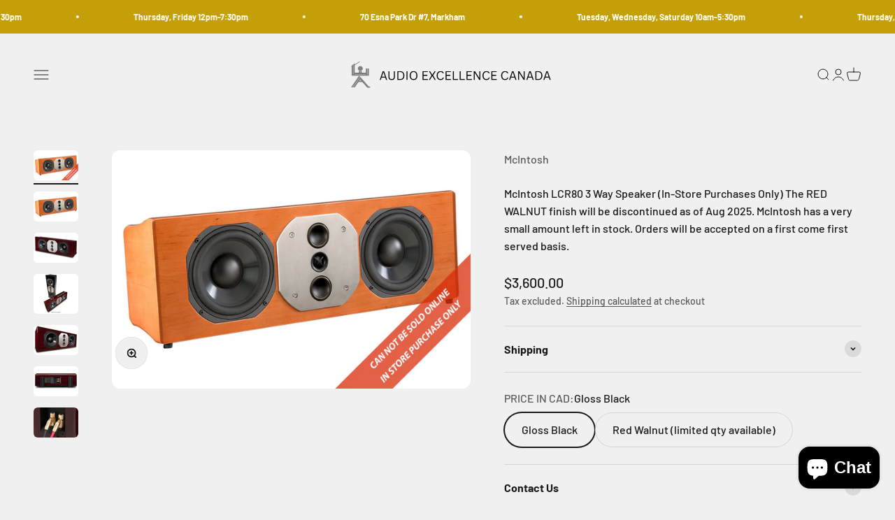

--- FILE ---
content_type: text/html; charset=utf-8
request_url: https://www.audioexcellence.ca/products/mcintosh-lcr80-3-way-speaker
body_size: 31345
content:
<!doctype html>

<html lang="en" dir="ltr">
  <head>
    <meta charset="utf-8">
    <meta name="viewport" content="width=device-width, initial-scale=1.0, height=device-height, minimum-scale=1.0, maximum-scale=1.0">
    <meta name="theme-color" content="#f0f0f0">

    <title>McIntosh LCR80 3 Way Speaker | Audio Excellence Canada</title><meta name="description" content="The LCR80 speaker projects an extremely wide sound-stage for a greater listening experience from a variety of seating positions, delivering an amazingly full-sounding performance for a speaker of such compact dimensions. With its flexible design, it can be placed in horizontal, vertical or shelf mounted orientations. C"><link rel="canonical" href="https://www.audioexcellence.ca/products/mcintosh-lcr80-3-way-speaker"><link rel="shortcut icon" href="//www.audioexcellence.ca/cdn/shop/files/Screen_Shot_2022-10-12_at_1.39.21_PM.png?v=1665596421&width=96">
      <link rel="apple-touch-icon" href="//www.audioexcellence.ca/cdn/shop/files/Screen_Shot_2022-10-12_at_1.39.21_PM.png?v=1665596421&width=180"><link rel="preconnect" href="https://cdn.shopify.com">
    <link rel="preconnect" href="https://fonts.shopifycdn.com" crossorigin>
    <link rel="dns-prefetch" href="https://productreviews.shopifycdn.com"><link rel="preload" href="//www.audioexcellence.ca/cdn/fonts/barlow/barlow_n7.691d1d11f150e857dcbc1c10ef03d825bc378d81.woff2" as="font" type="font/woff2" crossorigin><link rel="preload" href="//www.audioexcellence.ca/cdn/fonts/barlow/barlow_n5.a193a1990790eba0cc5cca569d23799830e90f07.woff2" as="font" type="font/woff2" crossorigin><meta property="og:type" content="product">
  <meta property="og:title" content="McIntosh LCR80 3 Way Speaker (In-Store Purchases Only) The RED WALNUT finish will be discontinued as of Aug 2025.   McIntosh has a very small amount left in stock.  Orders will be accepted on a first come first served basis.">
  <meta property="product:price:amount" content="3,600.00">
  <meta property="product:price:currency" content="CAD"><meta property="og:image" content="http://www.audioexcellence.ca/cdn/shop/files/lcr80.png?v=1713888604&width=2048">
  <meta property="og:image:secure_url" content="https://www.audioexcellence.ca/cdn/shop/files/lcr80.png?v=1713888604&width=2048">
  <meta property="og:image:width" content="1560">
  <meta property="og:image:height" content="1040"><meta property="og:description" content="The LCR80 speaker projects an extremely wide sound-stage for a greater listening experience from a variety of seating positions, delivering an amazingly full-sounding performance for a speaker of such compact dimensions. With its flexible design, it can be placed in horizontal, vertical or shelf mounted orientations. C"><meta property="og:url" content="https://www.audioexcellence.ca/products/mcintosh-lcr80-3-way-speaker">
<meta property="og:site_name" content="Audio Excellence"><meta name="twitter:card" content="summary"><meta name="twitter:title" content="McIntosh LCR80 3 Way Speaker (In-Store Purchases Only) The RED WALNUT finish will be discontinued as of Aug 2025.   McIntosh has a very small amount left in stock.  Orders will be accepted on a first come first served basis.">
  <meta name="twitter:description" content="The LCR80 speaker projects an extremely wide sound-stage for a greater listening experience from a variety of seating positions, delivering an amazingly full-sounding performance for a speaker of such compact dimensions. With its flexible design, it can be placed in horizontal, vertical or shelf mounted orientations. Complete mounting hardware is supplied for all positions. The machined alloy, high-frequency array is rotatable to optimize the sound for either vertical or horizontal placement without sonic compromise. McIntosh patented Low Distortion/High Performance (LD/HP®) woofers are combined with two midranges and a dedicated tweeter to deliver lifelike sound. Voiced to match the XR50 and XR100 speakers, the LCR80 may be used for the left, center or right channels in home theater systems or in special stereo applications. Patented McIntosh Solid Cinch™ speaker binding posts allow for a simple yet secure connection to your speaker cables, helping to ensure the best possible"><meta name="twitter:image" content="https://www.audioexcellence.ca/cdn/shop/files/lcr80.png?crop=center&height=1200&v=1713888604&width=1200">
  <meta name="twitter:image:alt" content="McIntosh LCR80 3 Way Speaker"><script async crossorigin fetchpriority="high" src="/cdn/shopifycloud/importmap-polyfill/es-modules-shim.2.4.0.js"></script>
<script type="application/ld+json">{"@context":"http:\/\/schema.org\/","@id":"\/products\/mcintosh-lcr80-3-way-speaker#product","@type":"ProductGroup","brand":{"@type":"Brand","name":"McIntosh"},"category":"Speakers","description":"The LCR80 speaker projects an extremely wide sound-stage for a greater listening experience from a variety of seating positions, delivering an amazingly full-sounding performance for a speaker of such compact dimensions.\nWith its flexible design, it can be placed in horizontal, vertical or shelf mounted orientations. Complete mounting hardware is supplied for all positions. The machined alloy, high-frequency array is rotatable to optimize the sound for either vertical or horizontal placement without sonic compromise. McIntosh patented Low Distortion\/High Performance (LD\/HP®) woofers are combined with two midranges and a dedicated tweeter to deliver lifelike sound. Voiced to match the XR50 and XR100 speakers, the LCR80 may be used for the left, center or right channels in home theater systems or in special stereo applications.\nPatented McIntosh Solid Cinch™ speaker binding posts allow for a simple yet secure connection to your speaker cables, helping to ensure the best possible audio performance. Fine gloss wood finishes are offered in Black, Pear Maple and Red Walnut. Amplifiers from 75 to 300 Watts are appropriate power for LCR80.","hasVariant":[{"@id":"\/products\/mcintosh-lcr80-3-way-speaker?variant=43762486739202#variant","@type":"Product","image":"https:\/\/www.audioexcellence.ca\/cdn\/shop\/files\/lcr80.png?v=1713888604\u0026width=1920","name":"McIntosh LCR80 3 Way Speaker (In-Store Purchases Only) The RED WALNUT finish will be discontinued as of Aug 2025.   McIntosh has a very small amount left in stock.  Orders will be accepted on a first come first served basis. - Gloss Black","offers":{"@id":"\/products\/mcintosh-lcr80-3-way-speaker?variant=43762486739202#offer","@type":"Offer","availability":"http:\/\/schema.org\/InStock","price":"3600.00","priceCurrency":"CAD","url":"https:\/\/www.audioexcellence.ca\/products\/mcintosh-lcr80-3-way-speaker?variant=43762486739202"}},{"@id":"\/products\/mcintosh-lcr80-3-way-speaker?variant=46699896176898#variant","@type":"Product","image":"https:\/\/www.audioexcellence.ca\/cdn\/shop\/files\/lcr80.png?v=1713888604\u0026width=1920","name":"McIntosh LCR80 3 Way Speaker (In-Store Purchases Only) The RED WALNUT finish will be discontinued as of Aug 2025.   McIntosh has a very small amount left in stock.  Orders will be accepted on a first come first served basis. - Red Walnut (limited qty available)","offers":{"@id":"\/products\/mcintosh-lcr80-3-way-speaker?variant=46699896176898#offer","@type":"Offer","availability":"http:\/\/schema.org\/InStock","price":"3600.00","priceCurrency":"CAD","url":"https:\/\/www.audioexcellence.ca\/products\/mcintosh-lcr80-3-way-speaker?variant=46699896176898"}}],"name":"McIntosh LCR80 3 Way Speaker (In-Store Purchases Only) The RED WALNUT finish will be discontinued as of Aug 2025.   McIntosh has a very small amount left in stock.  Orders will be accepted on a first come first served basis.","productGroupID":"8067046736130","url":"https:\/\/www.audioexcellence.ca\/products\/mcintosh-lcr80-3-way-speaker"}</script><script type="application/ld+json">
  {
    "@context": "https://schema.org",
    "@type": "BreadcrumbList",
    "itemListElement": [{
        "@type": "ListItem",
        "position": 1,
        "name": "Home",
        "item": "https://www.audioexcellence.ca"
      },{
            "@type": "ListItem",
            "position": 2,
            "name": "McIntosh LCR80 3 Way Speaker (In-Store Purchases Only) The RED WALNUT finish will be discontinued as of Aug 2025.   McIntosh has a very small amount left in stock.  Orders will be accepted on a first come first served basis.",
            "item": "https://www.audioexcellence.ca/products/mcintosh-lcr80-3-way-speaker"
          }]
  }
</script><style>/* Typography (heading) */
  @font-face {
  font-family: Barlow;
  font-weight: 700;
  font-style: normal;
  font-display: fallback;
  src: url("//www.audioexcellence.ca/cdn/fonts/barlow/barlow_n7.691d1d11f150e857dcbc1c10ef03d825bc378d81.woff2") format("woff2"),
       url("//www.audioexcellence.ca/cdn/fonts/barlow/barlow_n7.4fdbb1cb7da0e2c2f88492243ffa2b4f91924840.woff") format("woff");
}

@font-face {
  font-family: Barlow;
  font-weight: 700;
  font-style: italic;
  font-display: fallback;
  src: url("//www.audioexcellence.ca/cdn/fonts/barlow/barlow_i7.50e19d6cc2ba5146fa437a5a7443c76d5d730103.woff2") format("woff2"),
       url("//www.audioexcellence.ca/cdn/fonts/barlow/barlow_i7.47e9f98f1b094d912e6fd631cc3fe93d9f40964f.woff") format("woff");
}

/* Typography (body) */
  @font-face {
  font-family: Barlow;
  font-weight: 500;
  font-style: normal;
  font-display: fallback;
  src: url("//www.audioexcellence.ca/cdn/fonts/barlow/barlow_n5.a193a1990790eba0cc5cca569d23799830e90f07.woff2") format("woff2"),
       url("//www.audioexcellence.ca/cdn/fonts/barlow/barlow_n5.ae31c82169b1dc0715609b8cc6a610b917808358.woff") format("woff");
}

@font-face {
  font-family: Barlow;
  font-weight: 500;
  font-style: italic;
  font-display: fallback;
  src: url("//www.audioexcellence.ca/cdn/fonts/barlow/barlow_i5.714d58286997b65cd479af615cfa9bb0a117a573.woff2") format("woff2"),
       url("//www.audioexcellence.ca/cdn/fonts/barlow/barlow_i5.0120f77e6447d3b5df4bbec8ad8c2d029d87fb21.woff") format("woff");
}

@font-face {
  font-family: Barlow;
  font-weight: 700;
  font-style: normal;
  font-display: fallback;
  src: url("//www.audioexcellence.ca/cdn/fonts/barlow/barlow_n7.691d1d11f150e857dcbc1c10ef03d825bc378d81.woff2") format("woff2"),
       url("//www.audioexcellence.ca/cdn/fonts/barlow/barlow_n7.4fdbb1cb7da0e2c2f88492243ffa2b4f91924840.woff") format("woff");
}

@font-face {
  font-family: Barlow;
  font-weight: 700;
  font-style: italic;
  font-display: fallback;
  src: url("//www.audioexcellence.ca/cdn/fonts/barlow/barlow_i7.50e19d6cc2ba5146fa437a5a7443c76d5d730103.woff2") format("woff2"),
       url("//www.audioexcellence.ca/cdn/fonts/barlow/barlow_i7.47e9f98f1b094d912e6fd631cc3fe93d9f40964f.woff") format("woff");
}

:root {
    /**
     * ---------------------------------------------------------------------
     * SPACING VARIABLES
     *
     * We are using a spacing inspired from frameworks like Tailwind CSS.
     * ---------------------------------------------------------------------
     */
    --spacing-0-5: 0.125rem; /* 2px */
    --spacing-1: 0.25rem; /* 4px */
    --spacing-1-5: 0.375rem; /* 6px */
    --spacing-2: 0.5rem; /* 8px */
    --spacing-2-5: 0.625rem; /* 10px */
    --spacing-3: 0.75rem; /* 12px */
    --spacing-3-5: 0.875rem; /* 14px */
    --spacing-4: 1rem; /* 16px */
    --spacing-4-5: 1.125rem; /* 18px */
    --spacing-5: 1.25rem; /* 20px */
    --spacing-5-5: 1.375rem; /* 22px */
    --spacing-6: 1.5rem; /* 24px */
    --spacing-6-5: 1.625rem; /* 26px */
    --spacing-7: 1.75rem; /* 28px */
    --spacing-7-5: 1.875rem; /* 30px */
    --spacing-8: 2rem; /* 32px */
    --spacing-8-5: 2.125rem; /* 34px */
    --spacing-9: 2.25rem; /* 36px */
    --spacing-9-5: 2.375rem; /* 38px */
    --spacing-10: 2.5rem; /* 40px */
    --spacing-11: 2.75rem; /* 44px */
    --spacing-12: 3rem; /* 48px */
    --spacing-14: 3.5rem; /* 56px */
    --spacing-16: 4rem; /* 64px */
    --spacing-18: 4.5rem; /* 72px */
    --spacing-20: 5rem; /* 80px */
    --spacing-24: 6rem; /* 96px */
    --spacing-28: 7rem; /* 112px */
    --spacing-32: 8rem; /* 128px */
    --spacing-36: 9rem; /* 144px */
    --spacing-40: 10rem; /* 160px */
    --spacing-44: 11rem; /* 176px */
    --spacing-48: 12rem; /* 192px */
    --spacing-52: 13rem; /* 208px */
    --spacing-56: 14rem; /* 224px */
    --spacing-60: 15rem; /* 240px */
    --spacing-64: 16rem; /* 256px */
    --spacing-72: 18rem; /* 288px */
    --spacing-80: 20rem; /* 320px */
    --spacing-96: 24rem; /* 384px */

    /* Container */
    --container-max-width: 1380px;
    --container-narrow-max-width: 1130px;
    --container-gutter: var(--spacing-5);
    --section-outer-spacing-block: var(--spacing-12);
    --section-inner-max-spacing-block: var(--spacing-10);
    --section-inner-spacing-inline: var(--container-gutter);
    --section-stack-spacing-block: var(--spacing-8);

    /* Grid gutter */
    --grid-gutter: var(--spacing-5);

    /* Product list settings */
    --product-list-row-gap: var(--spacing-8);
    --product-list-column-gap: var(--grid-gutter);

    /* Form settings */
    --input-gap: var(--spacing-2);
    --input-height: 2.625rem;
    --input-padding-inline: var(--spacing-4);

    /* Other sizes */
    --sticky-area-height: calc(var(--sticky-announcement-bar-enabled, 0) * var(--announcement-bar-height, 0px) + var(--sticky-header-enabled, 0) * var(--header-height, 0px));

    /* RTL support */
    --transform-logical-flip: 1;
    --transform-origin-start: left;
    --transform-origin-end: right;

    /**
     * ---------------------------------------------------------------------
     * TYPOGRAPHY
     * ---------------------------------------------------------------------
     */

    /* Font properties */
    --heading-font-family: Barlow, sans-serif;
    --heading-font-weight: 700;
    --heading-font-style: normal;
    --heading-text-transform: normal;
    --heading-letter-spacing: -0.02em;
    --text-font-family: Barlow, sans-serif;
    --text-font-weight: 500;
    --text-font-style: normal;
    --text-letter-spacing: 0.0em;

    /* Font sizes */
    --text-h0: 3rem;
    --text-h1: 2.5rem;
    --text-h2: 2rem;
    --text-h3: 1.5rem;
    --text-h4: 1.375rem;
    --text-h5: 1.125rem;
    --text-h6: 1rem;
    --text-xs: 0.6875rem;
    --text-sm: 0.75rem;
    --text-base: 0.875rem;
    --text-lg: 1.125rem;

    /**
     * ---------------------------------------------------------------------
     * COLORS
     * ---------------------------------------------------------------------
     */

    /* Color settings */--accent: 26 26 26;
    --text-primary: 26 26 26;
    --background-primary: 240 240 240;
    --dialog-background: 255 255 255;
    --border-color: var(--text-color, var(--text-primary)) / 0.12;

    /* Button colors */
    --button-background-primary: 26 26 26;
    --button-text-primary: 255 255 255;
    --button-background-secondary: 240 196 23;
    --button-text-secondary: 26 26 26;

    /* Status colors */
    --success-background: 224 244 232;
    --success-text: 0 163 65;
    --warning-background: 255 246 233;
    --warning-text: 255 183 74;
    --error-background: 254 231 231;
    --error-text: 248 58 58;

    /* Product colors */
    --on-sale-text: 248 58 58;
    --on-sale-badge-background: 248 58 58;
    --on-sale-badge-text: 255 255 255;
    --sold-out-badge-background: 0 0 0;
    --sold-out-badge-text: 255 255 255;
    --primary-badge-background: 128 60 238;
    --primary-badge-text: 255 255 255;
    --star-color: 255 183 74;
    --product-card-background: 255 255 255;
    --product-card-text: 26 26 26;

    /* Header colors */
    --header-background: 240 240 240;
    --header-text: 26 26 26;

    /* Footer colors */
    --footer-background: 255 255 255;
    --footer-text: 26 26 26;

    /* Rounded variables (used for border radius) */
    --rounded-xs: 0.25rem;
    --rounded-sm: 0.375rem;
    --rounded: 0.75rem;
    --rounded-lg: 1.5rem;
    --rounded-full: 9999px;

    --rounded-button: 3.75rem;
    --rounded-input: 0.5rem;

    /* Box shadow */
    --shadow-sm: 0 2px 8px rgb(var(--text-primary) / 0.1);
    --shadow: 0 5px 15px rgb(var(--text-primary) / 0.1);
    --shadow-md: 0 5px 30px rgb(var(--text-primary) / 0.1);
    --shadow-block: 0px 18px 50px rgb(var(--text-primary) / 0.1);

    /**
     * ---------------------------------------------------------------------
     * OTHER
     * ---------------------------------------------------------------------
     */

    --stagger-products-reveal-opacity: 0;
    --cursor-close-svg-url: url(//www.audioexcellence.ca/cdn/shop/t/63/assets/cursor-close.svg?v=147174565022153725511727982900);
    --cursor-zoom-in-svg-url: url(//www.audioexcellence.ca/cdn/shop/t/63/assets/cursor-zoom-in.svg?v=154953035094101115921727982900);
    --cursor-zoom-out-svg-url: url(//www.audioexcellence.ca/cdn/shop/t/63/assets/cursor-zoom-out.svg?v=16155520337305705181727982900);
    --checkmark-svg-url: url(//www.audioexcellence.ca/cdn/shop/t/63/assets/checkmark.svg?v=77552481021870063511727982900);
  }

  [dir="rtl"]:root {
    /* RTL support */
    --transform-logical-flip: -1;
    --transform-origin-start: right;
    --transform-origin-end: left;
  }

  @media screen and (min-width: 700px) {
    :root {
      /* Typography (font size) */
      --text-h0: 4rem;
      --text-h1: 3rem;
      --text-h2: 2.5rem;
      --text-h3: 2rem;
      --text-h4: 1.625rem;
      --text-h5: 1.25rem;
      --text-h6: 1.125rem;

      --text-xs: 0.75rem;
      --text-sm: 0.875rem;
      --text-base: 1.0rem;
      --text-lg: 1.25rem;

      /* Spacing */
      --container-gutter: 2rem;
      --section-outer-spacing-block: var(--spacing-16);
      --section-inner-max-spacing-block: var(--spacing-12);
      --section-inner-spacing-inline: var(--spacing-12);
      --section-stack-spacing-block: var(--spacing-12);

      /* Grid gutter */
      --grid-gutter: var(--spacing-6);

      /* Product list settings */
      --product-list-row-gap: var(--spacing-12);

      /* Form settings */
      --input-gap: 1rem;
      --input-height: 3.125rem;
      --input-padding-inline: var(--spacing-5);
    }
  }

  @media screen and (min-width: 1000px) {
    :root {
      /* Spacing settings */
      --container-gutter: var(--spacing-12);
      --section-outer-spacing-block: var(--spacing-18);
      --section-inner-max-spacing-block: var(--spacing-16);
      --section-inner-spacing-inline: var(--spacing-16);
      --section-stack-spacing-block: var(--spacing-12);
    }
  }

  @media screen and (min-width: 1150px) {
    :root {
      /* Spacing settings */
      --container-gutter: var(--spacing-12);
      --section-outer-spacing-block: var(--spacing-20);
      --section-inner-max-spacing-block: var(--spacing-16);
      --section-inner-spacing-inline: var(--spacing-16);
      --section-stack-spacing-block: var(--spacing-12);
    }
  }

  @media screen and (min-width: 1400px) {
    :root {
      /* Typography (font size) */
      --text-h0: 5rem;
      --text-h1: 3.75rem;
      --text-h2: 3rem;
      --text-h3: 2.25rem;
      --text-h4: 2rem;
      --text-h5: 1.5rem;
      --text-h6: 1.25rem;

      --section-outer-spacing-block: var(--spacing-24);
      --section-inner-max-spacing-block: var(--spacing-18);
      --section-inner-spacing-inline: var(--spacing-18);
    }
  }

  @media screen and (min-width: 1600px) {
    :root {
      --section-outer-spacing-block: var(--spacing-24);
      --section-inner-max-spacing-block: var(--spacing-20);
      --section-inner-spacing-inline: var(--spacing-20);
    }
  }

  /**
   * ---------------------------------------------------------------------
   * LIQUID DEPENDANT CSS
   *
   * Our main CSS is Liquid free, but some very specific features depend on
   * theme settings, so we have them here
   * ---------------------------------------------------------------------
   */@media screen and (pointer: fine) {
        .button:not([disabled]):hover, .btn:not([disabled]):hover, .shopify-payment-button__button--unbranded:not([disabled]):hover {
          --button-background-opacity: 0.85;
        }

        .button--subdued:not([disabled]):hover {
          --button-background: var(--text-color) / .05 !important;
        }
      }</style><script>
  // This allows to expose several variables to the global scope, to be used in scripts
  window.themeVariables = {
    settings: {
      showPageTransition: null,
      staggerProductsApparition: true,
      reduceDrawerAnimation: false,
      reduceMenuAnimation: false,
      headingApparition: "split_fade",
      pageType: "product",
      moneyFormat: "${{amount}}",
      moneyWithCurrencyFormat: "${{amount}} CAD",
      currencyCodeEnabled: false,
      cartType: "popover",
      showDiscount: true,
      discountMode: "saving",
      pageBackground: "#f0f0f0",
      textColor: "#1a1a1a"
    },

    strings: {
      accessibilityClose: "Close",
      accessibilityNext: "Next",
      accessibilityPrevious: "Previous",
      closeGallery: "Close gallery",
      zoomGallery: "Zoom",
      errorGallery: "Image cannot be loaded",
      searchNoResults: "No results could be found.",
      addOrderNote: "Add order note",
      editOrderNote: "Edit order note",
      shippingEstimatorNoResults: "Sorry, we do not ship to your address.",
      shippingEstimatorOneResult: "There is one shipping rate for your address:",
      shippingEstimatorMultipleResults: "There are several shipping rates for your address:",
      shippingEstimatorError: "One or more error occurred while retrieving shipping rates:"
    },

    breakpoints: {
      'sm': 'screen and (min-width: 700px)',
      'md': 'screen and (min-width: 1000px)',
      'lg': 'screen and (min-width: 1150px)',
      'xl': 'screen and (min-width: 1400px)',

      'sm-max': 'screen and (max-width: 699px)',
      'md-max': 'screen and (max-width: 999px)',
      'lg-max': 'screen and (max-width: 1149px)',
      'xl-max': 'screen and (max-width: 1399px)'
    }
  };

  // For detecting native share
  document.documentElement.classList.add(`native-share--${navigator.share ? 'enabled' : 'disabled'}`);// We save the product ID in local storage to be eventually used for recently viewed section
    try {
      const recentlyViewedProducts = new Set(JSON.parse(localStorage.getItem('theme:recently-viewed-products') || '[]'));

      recentlyViewedProducts.delete(8067046736130); // Delete first to re-move the product
      recentlyViewedProducts.add(8067046736130);

      localStorage.setItem('theme:recently-viewed-products', JSON.stringify(Array.from(recentlyViewedProducts.values()).reverse()));
    } catch (e) {
      // Safari in private mode does not allow setting item, we silently fail
    }</script><script>
      if (!(HTMLScriptElement.supports && HTMLScriptElement.supports('importmap'))) {
        const importMapPolyfill = document.createElement('script');
        importMapPolyfill.async = true;
        importMapPolyfill.src = "//www.audioexcellence.ca/cdn/shop/t/63/assets/es-module-shims.min.js?v=140375185335194536761727982876";

        document.head.appendChild(importMapPolyfill);
      }
    </script>

    <script type="importmap">{
        "imports": {
          "vendor": "//www.audioexcellence.ca/cdn/shop/t/63/assets/vendor.min.js?v=87984156289740595151727982876",
          "theme": "//www.audioexcellence.ca/cdn/shop/t/63/assets/theme.js?v=22440545759440676931727982876",
          "photoswipe": "//www.audioexcellence.ca/cdn/shop/t/63/assets/photoswipe.min.js?v=13374349288281597431727982876"
        }
      }
    </script>

    <script type="module" src="//www.audioexcellence.ca/cdn/shop/t/63/assets/vendor.min.js?v=87984156289740595151727982876"></script>
    <script type="module" src="//www.audioexcellence.ca/cdn/shop/t/63/assets/theme.js?v=22440545759440676931727982876"></script>

    <script>window.performance && window.performance.mark && window.performance.mark('shopify.content_for_header.start');</script><meta name="google-site-verification" content="Kp-DVNhvGpWp-pImVYOL1Hpvw7IvHKwAMXIIS74UYyQ">
<meta id="shopify-digital-wallet" name="shopify-digital-wallet" content="/66068709634/digital_wallets/dialog">
<meta name="shopify-checkout-api-token" content="ac319d4bbcd2a95d18d7c70fe4f07500">
<link rel="alternate" type="application/json+oembed" href="https://www.audioexcellence.ca/products/mcintosh-lcr80-3-way-speaker.oembed">
<script async="async" src="/checkouts/internal/preloads.js?locale=en-CA"></script>
<link rel="preconnect" href="https://shop.app" crossorigin="anonymous">
<script async="async" src="https://shop.app/checkouts/internal/preloads.js?locale=en-CA&shop_id=66068709634" crossorigin="anonymous"></script>
<script id="shopify-features" type="application/json">{"accessToken":"ac319d4bbcd2a95d18d7c70fe4f07500","betas":["rich-media-storefront-analytics"],"domain":"www.audioexcellence.ca","predictiveSearch":true,"shopId":66068709634,"locale":"en"}</script>
<script>var Shopify = Shopify || {};
Shopify.shop = "audio-excellence-canada.myshopify.com";
Shopify.locale = "en";
Shopify.currency = {"active":"CAD","rate":"1.0"};
Shopify.country = "CA";
Shopify.theme = {"name":"Updated copy of Updated copy of Copy of June 4 ...","id":145484448002,"schema_name":"Impact","schema_version":"6.3.0","theme_store_id":1190,"role":"main"};
Shopify.theme.handle = "null";
Shopify.theme.style = {"id":null,"handle":null};
Shopify.cdnHost = "www.audioexcellence.ca/cdn";
Shopify.routes = Shopify.routes || {};
Shopify.routes.root = "/";</script>
<script type="module">!function(o){(o.Shopify=o.Shopify||{}).modules=!0}(window);</script>
<script>!function(o){function n(){var o=[];function n(){o.push(Array.prototype.slice.apply(arguments))}return n.q=o,n}var t=o.Shopify=o.Shopify||{};t.loadFeatures=n(),t.autoloadFeatures=n()}(window);</script>
<script>
  window.ShopifyPay = window.ShopifyPay || {};
  window.ShopifyPay.apiHost = "shop.app\/pay";
  window.ShopifyPay.redirectState = null;
</script>
<script id="shop-js-analytics" type="application/json">{"pageType":"product"}</script>
<script defer="defer" async type="module" src="//www.audioexcellence.ca/cdn/shopifycloud/shop-js/modules/v2/client.init-shop-cart-sync_BT-GjEfc.en.esm.js"></script>
<script defer="defer" async type="module" src="//www.audioexcellence.ca/cdn/shopifycloud/shop-js/modules/v2/chunk.common_D58fp_Oc.esm.js"></script>
<script defer="defer" async type="module" src="//www.audioexcellence.ca/cdn/shopifycloud/shop-js/modules/v2/chunk.modal_xMitdFEc.esm.js"></script>
<script type="module">
  await import("//www.audioexcellence.ca/cdn/shopifycloud/shop-js/modules/v2/client.init-shop-cart-sync_BT-GjEfc.en.esm.js");
await import("//www.audioexcellence.ca/cdn/shopifycloud/shop-js/modules/v2/chunk.common_D58fp_Oc.esm.js");
await import("//www.audioexcellence.ca/cdn/shopifycloud/shop-js/modules/v2/chunk.modal_xMitdFEc.esm.js");

  window.Shopify.SignInWithShop?.initShopCartSync?.({"fedCMEnabled":true,"windoidEnabled":true});

</script>
<script>
  window.Shopify = window.Shopify || {};
  if (!window.Shopify.featureAssets) window.Shopify.featureAssets = {};
  window.Shopify.featureAssets['shop-js'] = {"shop-cart-sync":["modules/v2/client.shop-cart-sync_DZOKe7Ll.en.esm.js","modules/v2/chunk.common_D58fp_Oc.esm.js","modules/v2/chunk.modal_xMitdFEc.esm.js"],"init-fed-cm":["modules/v2/client.init-fed-cm_B6oLuCjv.en.esm.js","modules/v2/chunk.common_D58fp_Oc.esm.js","modules/v2/chunk.modal_xMitdFEc.esm.js"],"shop-cash-offers":["modules/v2/client.shop-cash-offers_D2sdYoxE.en.esm.js","modules/v2/chunk.common_D58fp_Oc.esm.js","modules/v2/chunk.modal_xMitdFEc.esm.js"],"shop-login-button":["modules/v2/client.shop-login-button_QeVjl5Y3.en.esm.js","modules/v2/chunk.common_D58fp_Oc.esm.js","modules/v2/chunk.modal_xMitdFEc.esm.js"],"pay-button":["modules/v2/client.pay-button_DXTOsIq6.en.esm.js","modules/v2/chunk.common_D58fp_Oc.esm.js","modules/v2/chunk.modal_xMitdFEc.esm.js"],"shop-button":["modules/v2/client.shop-button_DQZHx9pm.en.esm.js","modules/v2/chunk.common_D58fp_Oc.esm.js","modules/v2/chunk.modal_xMitdFEc.esm.js"],"avatar":["modules/v2/client.avatar_BTnouDA3.en.esm.js"],"init-windoid":["modules/v2/client.init-windoid_CR1B-cfM.en.esm.js","modules/v2/chunk.common_D58fp_Oc.esm.js","modules/v2/chunk.modal_xMitdFEc.esm.js"],"init-shop-for-new-customer-accounts":["modules/v2/client.init-shop-for-new-customer-accounts_C_vY_xzh.en.esm.js","modules/v2/client.shop-login-button_QeVjl5Y3.en.esm.js","modules/v2/chunk.common_D58fp_Oc.esm.js","modules/v2/chunk.modal_xMitdFEc.esm.js"],"init-shop-email-lookup-coordinator":["modules/v2/client.init-shop-email-lookup-coordinator_BI7n9ZSv.en.esm.js","modules/v2/chunk.common_D58fp_Oc.esm.js","modules/v2/chunk.modal_xMitdFEc.esm.js"],"init-shop-cart-sync":["modules/v2/client.init-shop-cart-sync_BT-GjEfc.en.esm.js","modules/v2/chunk.common_D58fp_Oc.esm.js","modules/v2/chunk.modal_xMitdFEc.esm.js"],"shop-toast-manager":["modules/v2/client.shop-toast-manager_DiYdP3xc.en.esm.js","modules/v2/chunk.common_D58fp_Oc.esm.js","modules/v2/chunk.modal_xMitdFEc.esm.js"],"init-customer-accounts":["modules/v2/client.init-customer-accounts_D9ZNqS-Q.en.esm.js","modules/v2/client.shop-login-button_QeVjl5Y3.en.esm.js","modules/v2/chunk.common_D58fp_Oc.esm.js","modules/v2/chunk.modal_xMitdFEc.esm.js"],"init-customer-accounts-sign-up":["modules/v2/client.init-customer-accounts-sign-up_iGw4briv.en.esm.js","modules/v2/client.shop-login-button_QeVjl5Y3.en.esm.js","modules/v2/chunk.common_D58fp_Oc.esm.js","modules/v2/chunk.modal_xMitdFEc.esm.js"],"shop-follow-button":["modules/v2/client.shop-follow-button_CqMgW2wH.en.esm.js","modules/v2/chunk.common_D58fp_Oc.esm.js","modules/v2/chunk.modal_xMitdFEc.esm.js"],"checkout-modal":["modules/v2/client.checkout-modal_xHeaAweL.en.esm.js","modules/v2/chunk.common_D58fp_Oc.esm.js","modules/v2/chunk.modal_xMitdFEc.esm.js"],"shop-login":["modules/v2/client.shop-login_D91U-Q7h.en.esm.js","modules/v2/chunk.common_D58fp_Oc.esm.js","modules/v2/chunk.modal_xMitdFEc.esm.js"],"lead-capture":["modules/v2/client.lead-capture_BJmE1dJe.en.esm.js","modules/v2/chunk.common_D58fp_Oc.esm.js","modules/v2/chunk.modal_xMitdFEc.esm.js"],"payment-terms":["modules/v2/client.payment-terms_Ci9AEqFq.en.esm.js","modules/v2/chunk.common_D58fp_Oc.esm.js","modules/v2/chunk.modal_xMitdFEc.esm.js"]};
</script>
<script>(function() {
  var isLoaded = false;
  function asyncLoad() {
    if (isLoaded) return;
    isLoaded = true;
    var urls = ["https:\/\/seo.apps.avada.io\/scripttag\/avada-seo-installed.js?shop=audio-excellence-canada.myshopify.com","https:\/\/script.pop-convert.com\/new-micro\/production.pc.min.js?unique_id=audio-excellence-canada.myshopify.com\u0026shop=audio-excellence-canada.myshopify.com","https:\/\/cdn.s3.pop-convert.com\/pcjs.production.min.js?unique_id=audio-excellence-canada.myshopify.com\u0026shop=audio-excellence-canada.myshopify.com"];
    for (var i = 0; i < urls.length; i++) {
      var s = document.createElement('script');
      s.type = 'text/javascript';
      s.async = true;
      s.src = urls[i];
      var x = document.getElementsByTagName('script')[0];
      x.parentNode.insertBefore(s, x);
    }
  };
  if(window.attachEvent) {
    window.attachEvent('onload', asyncLoad);
  } else {
    window.addEventListener('load', asyncLoad, false);
  }
})();</script>
<script id="__st">var __st={"a":66068709634,"offset":-18000,"reqid":"3a0eac69-62a2-42b8-9e9a-41d55c540aa8-1769395375","pageurl":"www.audioexcellence.ca\/products\/mcintosh-lcr80-3-way-speaker","u":"3cfef8550f92","p":"product","rtyp":"product","rid":8067046736130};</script>
<script>window.ShopifyPaypalV4VisibilityTracking = true;</script>
<script id="captcha-bootstrap">!function(){'use strict';const t='contact',e='account',n='new_comment',o=[[t,t],['blogs',n],['comments',n],[t,'customer']],c=[[e,'customer_login'],[e,'guest_login'],[e,'recover_customer_password'],[e,'create_customer']],r=t=>t.map((([t,e])=>`form[action*='/${t}']:not([data-nocaptcha='true']) input[name='form_type'][value='${e}']`)).join(','),a=t=>()=>t?[...document.querySelectorAll(t)].map((t=>t.form)):[];function s(){const t=[...o],e=r(t);return a(e)}const i='password',u='form_key',d=['recaptcha-v3-token','g-recaptcha-response','h-captcha-response',i],f=()=>{try{return window.sessionStorage}catch{return}},m='__shopify_v',_=t=>t.elements[u];function p(t,e,n=!1){try{const o=window.sessionStorage,c=JSON.parse(o.getItem(e)),{data:r}=function(t){const{data:e,action:n}=t;return t[m]||n?{data:e,action:n}:{data:t,action:n}}(c);for(const[e,n]of Object.entries(r))t.elements[e]&&(t.elements[e].value=n);n&&o.removeItem(e)}catch(o){console.error('form repopulation failed',{error:o})}}const l='form_type',E='cptcha';function T(t){t.dataset[E]=!0}const w=window,h=w.document,L='Shopify',v='ce_forms',y='captcha';let A=!1;((t,e)=>{const n=(g='f06e6c50-85a8-45c8-87d0-21a2b65856fe',I='https://cdn.shopify.com/shopifycloud/storefront-forms-hcaptcha/ce_storefront_forms_captcha_hcaptcha.v1.5.2.iife.js',D={infoText:'Protected by hCaptcha',privacyText:'Privacy',termsText:'Terms'},(t,e,n)=>{const o=w[L][v],c=o.bindForm;if(c)return c(t,g,e,D).then(n);var r;o.q.push([[t,g,e,D],n]),r=I,A||(h.body.append(Object.assign(h.createElement('script'),{id:'captcha-provider',async:!0,src:r})),A=!0)});var g,I,D;w[L]=w[L]||{},w[L][v]=w[L][v]||{},w[L][v].q=[],w[L][y]=w[L][y]||{},w[L][y].protect=function(t,e){n(t,void 0,e),T(t)},Object.freeze(w[L][y]),function(t,e,n,w,h,L){const[v,y,A,g]=function(t,e,n){const i=e?o:[],u=t?c:[],d=[...i,...u],f=r(d),m=r(i),_=r(d.filter((([t,e])=>n.includes(e))));return[a(f),a(m),a(_),s()]}(w,h,L),I=t=>{const e=t.target;return e instanceof HTMLFormElement?e:e&&e.form},D=t=>v().includes(t);t.addEventListener('submit',(t=>{const e=I(t);if(!e)return;const n=D(e)&&!e.dataset.hcaptchaBound&&!e.dataset.recaptchaBound,o=_(e),c=g().includes(e)&&(!o||!o.value);(n||c)&&t.preventDefault(),c&&!n&&(function(t){try{if(!f())return;!function(t){const e=f();if(!e)return;const n=_(t);if(!n)return;const o=n.value;o&&e.removeItem(o)}(t);const e=Array.from(Array(32),(()=>Math.random().toString(36)[2])).join('');!function(t,e){_(t)||t.append(Object.assign(document.createElement('input'),{type:'hidden',name:u})),t.elements[u].value=e}(t,e),function(t,e){const n=f();if(!n)return;const o=[...t.querySelectorAll(`input[type='${i}']`)].map((({name:t})=>t)),c=[...d,...o],r={};for(const[a,s]of new FormData(t).entries())c.includes(a)||(r[a]=s);n.setItem(e,JSON.stringify({[m]:1,action:t.action,data:r}))}(t,e)}catch(e){console.error('failed to persist form',e)}}(e),e.submit())}));const S=(t,e)=>{t&&!t.dataset[E]&&(n(t,e.some((e=>e===t))),T(t))};for(const o of['focusin','change'])t.addEventListener(o,(t=>{const e=I(t);D(e)&&S(e,y())}));const B=e.get('form_key'),M=e.get(l),P=B&&M;t.addEventListener('DOMContentLoaded',(()=>{const t=y();if(P)for(const e of t)e.elements[l].value===M&&p(e,B);[...new Set([...A(),...v().filter((t=>'true'===t.dataset.shopifyCaptcha))])].forEach((e=>S(e,t)))}))}(h,new URLSearchParams(w.location.search),n,t,e,['guest_login'])})(!0,!0)}();</script>
<script integrity="sha256-4kQ18oKyAcykRKYeNunJcIwy7WH5gtpwJnB7kiuLZ1E=" data-source-attribution="shopify.loadfeatures" defer="defer" src="//www.audioexcellence.ca/cdn/shopifycloud/storefront/assets/storefront/load_feature-a0a9edcb.js" crossorigin="anonymous"></script>
<script crossorigin="anonymous" defer="defer" src="//www.audioexcellence.ca/cdn/shopifycloud/storefront/assets/shopify_pay/storefront-65b4c6d7.js?v=20250812"></script>
<script data-source-attribution="shopify.dynamic_checkout.dynamic.init">var Shopify=Shopify||{};Shopify.PaymentButton=Shopify.PaymentButton||{isStorefrontPortableWallets:!0,init:function(){window.Shopify.PaymentButton.init=function(){};var t=document.createElement("script");t.src="https://www.audioexcellence.ca/cdn/shopifycloud/portable-wallets/latest/portable-wallets.en.js",t.type="module",document.head.appendChild(t)}};
</script>
<script data-source-attribution="shopify.dynamic_checkout.buyer_consent">
  function portableWalletsHideBuyerConsent(e){var t=document.getElementById("shopify-buyer-consent"),n=document.getElementById("shopify-subscription-policy-button");t&&n&&(t.classList.add("hidden"),t.setAttribute("aria-hidden","true"),n.removeEventListener("click",e))}function portableWalletsShowBuyerConsent(e){var t=document.getElementById("shopify-buyer-consent"),n=document.getElementById("shopify-subscription-policy-button");t&&n&&(t.classList.remove("hidden"),t.removeAttribute("aria-hidden"),n.addEventListener("click",e))}window.Shopify?.PaymentButton&&(window.Shopify.PaymentButton.hideBuyerConsent=portableWalletsHideBuyerConsent,window.Shopify.PaymentButton.showBuyerConsent=portableWalletsShowBuyerConsent);
</script>
<script data-source-attribution="shopify.dynamic_checkout.cart.bootstrap">document.addEventListener("DOMContentLoaded",(function(){function t(){return document.querySelector("shopify-accelerated-checkout-cart, shopify-accelerated-checkout")}if(t())Shopify.PaymentButton.init();else{new MutationObserver((function(e,n){t()&&(Shopify.PaymentButton.init(),n.disconnect())})).observe(document.body,{childList:!0,subtree:!0})}}));
</script>
<link id="shopify-accelerated-checkout-styles" rel="stylesheet" media="screen" href="https://www.audioexcellence.ca/cdn/shopifycloud/portable-wallets/latest/accelerated-checkout-backwards-compat.css" crossorigin="anonymous">
<style id="shopify-accelerated-checkout-cart">
        #shopify-buyer-consent {
  margin-top: 1em;
  display: inline-block;
  width: 100%;
}

#shopify-buyer-consent.hidden {
  display: none;
}

#shopify-subscription-policy-button {
  background: none;
  border: none;
  padding: 0;
  text-decoration: underline;
  font-size: inherit;
  cursor: pointer;
}

#shopify-subscription-policy-button::before {
  box-shadow: none;
}

      </style>

<script>window.performance && window.performance.mark && window.performance.mark('shopify.content_for_header.end');</script>
<link href="//www.audioexcellence.ca/cdn/shop/t/63/assets/theme.css?v=17298538508129538591727982876" rel="stylesheet" type="text/css" media="all" /><!-- BEGIN app block: shopify://apps/smart-seo/blocks/smartseo/7b0a6064-ca2e-4392-9a1d-8c43c942357b --><meta name="smart-seo-integrated" content="true" /><!-- metatagsSavedToSEOFields: true --><!-- END app block --><script src="https://cdn.shopify.com/extensions/e8878072-2f6b-4e89-8082-94b04320908d/inbox-1254/assets/inbox-chat-loader.js" type="text/javascript" defer="defer"></script>
<link href="https://monorail-edge.shopifysvc.com" rel="dns-prefetch">
<script>(function(){if ("sendBeacon" in navigator && "performance" in window) {try {var session_token_from_headers = performance.getEntriesByType('navigation')[0].serverTiming.find(x => x.name == '_s').description;} catch {var session_token_from_headers = undefined;}var session_cookie_matches = document.cookie.match(/_shopify_s=([^;]*)/);var session_token_from_cookie = session_cookie_matches && session_cookie_matches.length === 2 ? session_cookie_matches[1] : "";var session_token = session_token_from_headers || session_token_from_cookie || "";function handle_abandonment_event(e) {var entries = performance.getEntries().filter(function(entry) {return /monorail-edge.shopifysvc.com/.test(entry.name);});if (!window.abandonment_tracked && entries.length === 0) {window.abandonment_tracked = true;var currentMs = Date.now();var navigation_start = performance.timing.navigationStart;var payload = {shop_id: 66068709634,url: window.location.href,navigation_start,duration: currentMs - navigation_start,session_token,page_type: "product"};window.navigator.sendBeacon("https://monorail-edge.shopifysvc.com/v1/produce", JSON.stringify({schema_id: "online_store_buyer_site_abandonment/1.1",payload: payload,metadata: {event_created_at_ms: currentMs,event_sent_at_ms: currentMs}}));}}window.addEventListener('pagehide', handle_abandonment_event);}}());</script>
<script id="web-pixels-manager-setup">(function e(e,d,r,n,o){if(void 0===o&&(o={}),!Boolean(null===(a=null===(i=window.Shopify)||void 0===i?void 0:i.analytics)||void 0===a?void 0:a.replayQueue)){var i,a;window.Shopify=window.Shopify||{};var t=window.Shopify;t.analytics=t.analytics||{};var s=t.analytics;s.replayQueue=[],s.publish=function(e,d,r){return s.replayQueue.push([e,d,r]),!0};try{self.performance.mark("wpm:start")}catch(e){}var l=function(){var e={modern:/Edge?\/(1{2}[4-9]|1[2-9]\d|[2-9]\d{2}|\d{4,})\.\d+(\.\d+|)|Firefox\/(1{2}[4-9]|1[2-9]\d|[2-9]\d{2}|\d{4,})\.\d+(\.\d+|)|Chrom(ium|e)\/(9{2}|\d{3,})\.\d+(\.\d+|)|(Maci|X1{2}).+ Version\/(15\.\d+|(1[6-9]|[2-9]\d|\d{3,})\.\d+)([,.]\d+|)( \(\w+\)|)( Mobile\/\w+|) Safari\/|Chrome.+OPR\/(9{2}|\d{3,})\.\d+\.\d+|(CPU[ +]OS|iPhone[ +]OS|CPU[ +]iPhone|CPU IPhone OS|CPU iPad OS)[ +]+(15[._]\d+|(1[6-9]|[2-9]\d|\d{3,})[._]\d+)([._]\d+|)|Android:?[ /-](13[3-9]|1[4-9]\d|[2-9]\d{2}|\d{4,})(\.\d+|)(\.\d+|)|Android.+Firefox\/(13[5-9]|1[4-9]\d|[2-9]\d{2}|\d{4,})\.\d+(\.\d+|)|Android.+Chrom(ium|e)\/(13[3-9]|1[4-9]\d|[2-9]\d{2}|\d{4,})\.\d+(\.\d+|)|SamsungBrowser\/([2-9]\d|\d{3,})\.\d+/,legacy:/Edge?\/(1[6-9]|[2-9]\d|\d{3,})\.\d+(\.\d+|)|Firefox\/(5[4-9]|[6-9]\d|\d{3,})\.\d+(\.\d+|)|Chrom(ium|e)\/(5[1-9]|[6-9]\d|\d{3,})\.\d+(\.\d+|)([\d.]+$|.*Safari\/(?![\d.]+ Edge\/[\d.]+$))|(Maci|X1{2}).+ Version\/(10\.\d+|(1[1-9]|[2-9]\d|\d{3,})\.\d+)([,.]\d+|)( \(\w+\)|)( Mobile\/\w+|) Safari\/|Chrome.+OPR\/(3[89]|[4-9]\d|\d{3,})\.\d+\.\d+|(CPU[ +]OS|iPhone[ +]OS|CPU[ +]iPhone|CPU IPhone OS|CPU iPad OS)[ +]+(10[._]\d+|(1[1-9]|[2-9]\d|\d{3,})[._]\d+)([._]\d+|)|Android:?[ /-](13[3-9]|1[4-9]\d|[2-9]\d{2}|\d{4,})(\.\d+|)(\.\d+|)|Mobile Safari.+OPR\/([89]\d|\d{3,})\.\d+\.\d+|Android.+Firefox\/(13[5-9]|1[4-9]\d|[2-9]\d{2}|\d{4,})\.\d+(\.\d+|)|Android.+Chrom(ium|e)\/(13[3-9]|1[4-9]\d|[2-9]\d{2}|\d{4,})\.\d+(\.\d+|)|Android.+(UC? ?Browser|UCWEB|U3)[ /]?(15\.([5-9]|\d{2,})|(1[6-9]|[2-9]\d|\d{3,})\.\d+)\.\d+|SamsungBrowser\/(5\.\d+|([6-9]|\d{2,})\.\d+)|Android.+MQ{2}Browser\/(14(\.(9|\d{2,})|)|(1[5-9]|[2-9]\d|\d{3,})(\.\d+|))(\.\d+|)|K[Aa][Ii]OS\/(3\.\d+|([4-9]|\d{2,})\.\d+)(\.\d+|)/},d=e.modern,r=e.legacy,n=navigator.userAgent;return n.match(d)?"modern":n.match(r)?"legacy":"unknown"}(),u="modern"===l?"modern":"legacy",c=(null!=n?n:{modern:"",legacy:""})[u],f=function(e){return[e.baseUrl,"/wpm","/b",e.hashVersion,"modern"===e.buildTarget?"m":"l",".js"].join("")}({baseUrl:d,hashVersion:r,buildTarget:u}),m=function(e){var d=e.version,r=e.bundleTarget,n=e.surface,o=e.pageUrl,i=e.monorailEndpoint;return{emit:function(e){var a=e.status,t=e.errorMsg,s=(new Date).getTime(),l=JSON.stringify({metadata:{event_sent_at_ms:s},events:[{schema_id:"web_pixels_manager_load/3.1",payload:{version:d,bundle_target:r,page_url:o,status:a,surface:n,error_msg:t},metadata:{event_created_at_ms:s}}]});if(!i)return console&&console.warn&&console.warn("[Web Pixels Manager] No Monorail endpoint provided, skipping logging."),!1;try{return self.navigator.sendBeacon.bind(self.navigator)(i,l)}catch(e){}var u=new XMLHttpRequest;try{return u.open("POST",i,!0),u.setRequestHeader("Content-Type","text/plain"),u.send(l),!0}catch(e){return console&&console.warn&&console.warn("[Web Pixels Manager] Got an unhandled error while logging to Monorail."),!1}}}}({version:r,bundleTarget:l,surface:e.surface,pageUrl:self.location.href,monorailEndpoint:e.monorailEndpoint});try{o.browserTarget=l,function(e){var d=e.src,r=e.async,n=void 0===r||r,o=e.onload,i=e.onerror,a=e.sri,t=e.scriptDataAttributes,s=void 0===t?{}:t,l=document.createElement("script"),u=document.querySelector("head"),c=document.querySelector("body");if(l.async=n,l.src=d,a&&(l.integrity=a,l.crossOrigin="anonymous"),s)for(var f in s)if(Object.prototype.hasOwnProperty.call(s,f))try{l.dataset[f]=s[f]}catch(e){}if(o&&l.addEventListener("load",o),i&&l.addEventListener("error",i),u)u.appendChild(l);else{if(!c)throw new Error("Did not find a head or body element to append the script");c.appendChild(l)}}({src:f,async:!0,onload:function(){if(!function(){var e,d;return Boolean(null===(d=null===(e=window.Shopify)||void 0===e?void 0:e.analytics)||void 0===d?void 0:d.initialized)}()){var d=window.webPixelsManager.init(e)||void 0;if(d){var r=window.Shopify.analytics;r.replayQueue.forEach((function(e){var r=e[0],n=e[1],o=e[2];d.publishCustomEvent(r,n,o)})),r.replayQueue=[],r.publish=d.publishCustomEvent,r.visitor=d.visitor,r.initialized=!0}}},onerror:function(){return m.emit({status:"failed",errorMsg:"".concat(f," has failed to load")})},sri:function(e){var d=/^sha384-[A-Za-z0-9+/=]+$/;return"string"==typeof e&&d.test(e)}(c)?c:"",scriptDataAttributes:o}),m.emit({status:"loading"})}catch(e){m.emit({status:"failed",errorMsg:(null==e?void 0:e.message)||"Unknown error"})}}})({shopId: 66068709634,storefrontBaseUrl: "https://www.audioexcellence.ca",extensionsBaseUrl: "https://extensions.shopifycdn.com/cdn/shopifycloud/web-pixels-manager",monorailEndpoint: "https://monorail-edge.shopifysvc.com/unstable/produce_batch",surface: "storefront-renderer",enabledBetaFlags: ["2dca8a86"],webPixelsConfigList: [{"id":"665878786","configuration":"{\"pixel_id\":\"1745785612881153\",\"pixel_type\":\"facebook_pixel\"}","eventPayloadVersion":"v1","runtimeContext":"OPEN","scriptVersion":"ca16bc87fe92b6042fbaa3acc2fbdaa6","type":"APP","apiClientId":2329312,"privacyPurposes":["ANALYTICS","MARKETING","SALE_OF_DATA"],"dataSharingAdjustments":{"protectedCustomerApprovalScopes":["read_customer_address","read_customer_email","read_customer_name","read_customer_personal_data","read_customer_phone"]}},{"id":"525336834","configuration":"{\"config\":\"{\\\"pixel_id\\\":\\\"GT-55NNMDQ\\\",\\\"target_country\\\":\\\"CA\\\",\\\"gtag_events\\\":[{\\\"type\\\":\\\"purchase\\\",\\\"action_label\\\":\\\"MC-Y4DCTTKZ86\\\"},{\\\"type\\\":\\\"page_view\\\",\\\"action_label\\\":\\\"MC-Y4DCTTKZ86\\\"},{\\\"type\\\":\\\"view_item\\\",\\\"action_label\\\":\\\"MC-Y4DCTTKZ86\\\"}],\\\"enable_monitoring_mode\\\":false}\"}","eventPayloadVersion":"v1","runtimeContext":"OPEN","scriptVersion":"b2a88bafab3e21179ed38636efcd8a93","type":"APP","apiClientId":1780363,"privacyPurposes":[],"dataSharingAdjustments":{"protectedCustomerApprovalScopes":["read_customer_address","read_customer_email","read_customer_name","read_customer_personal_data","read_customer_phone"]}},{"id":"3735810","eventPayloadVersion":"1","runtimeContext":"LAX","scriptVersion":"1","type":"CUSTOM","privacyPurposes":["ANALYTICS","MARKETING","SALE_OF_DATA"],"name":"Analyzify OS - GA4 v1.0"},{"id":"shopify-app-pixel","configuration":"{}","eventPayloadVersion":"v1","runtimeContext":"STRICT","scriptVersion":"0450","apiClientId":"shopify-pixel","type":"APP","privacyPurposes":["ANALYTICS","MARKETING"]},{"id":"shopify-custom-pixel","eventPayloadVersion":"v1","runtimeContext":"LAX","scriptVersion":"0450","apiClientId":"shopify-pixel","type":"CUSTOM","privacyPurposes":["ANALYTICS","MARKETING"]}],isMerchantRequest: false,initData: {"shop":{"name":"Audio Excellence","paymentSettings":{"currencyCode":"CAD"},"myshopifyDomain":"audio-excellence-canada.myshopify.com","countryCode":"CA","storefrontUrl":"https:\/\/www.audioexcellence.ca"},"customer":null,"cart":null,"checkout":null,"productVariants":[{"price":{"amount":3600.0,"currencyCode":"CAD"},"product":{"title":"McIntosh LCR80 3 Way Speaker (In-Store Purchases Only) The RED WALNUT finish will be discontinued as of Aug 2025.   McIntosh has a very small amount left in stock.  Orders will be accepted on a first come first served basis.","vendor":"McIntosh","id":"8067046736130","untranslatedTitle":"McIntosh LCR80 3 Way Speaker (In-Store Purchases Only) The RED WALNUT finish will be discontinued as of Aug 2025.   McIntosh has a very small amount left in stock.  Orders will be accepted on a first come first served basis.","url":"\/products\/mcintosh-lcr80-3-way-speaker","type":"Center Channel Speakers"},"id":"43762486739202","image":{"src":"\/\/www.audioexcellence.ca\/cdn\/shop\/files\/lcr80.png?v=1713888604"},"sku":"","title":"Gloss Black","untranslatedTitle":"Gloss Black"},{"price":{"amount":3600.0,"currencyCode":"CAD"},"product":{"title":"McIntosh LCR80 3 Way Speaker (In-Store Purchases Only) The RED WALNUT finish will be discontinued as of Aug 2025.   McIntosh has a very small amount left in stock.  Orders will be accepted on a first come first served basis.","vendor":"McIntosh","id":"8067046736130","untranslatedTitle":"McIntosh LCR80 3 Way Speaker (In-Store Purchases Only) The RED WALNUT finish will be discontinued as of Aug 2025.   McIntosh has a very small amount left in stock.  Orders will be accepted on a first come first served basis.","url":"\/products\/mcintosh-lcr80-3-way-speaker","type":"Center Channel Speakers"},"id":"46699896176898","image":{"src":"\/\/www.audioexcellence.ca\/cdn\/shop\/files\/lcr80.png?v=1713888604"},"sku":null,"title":"Red Walnut (limited qty available)","untranslatedTitle":"Red Walnut (limited qty available)"}],"purchasingCompany":null},},"https://www.audioexcellence.ca/cdn","fcfee988w5aeb613cpc8e4bc33m6693e112",{"modern":"","legacy":""},{"shopId":"66068709634","storefrontBaseUrl":"https:\/\/www.audioexcellence.ca","extensionBaseUrl":"https:\/\/extensions.shopifycdn.com\/cdn\/shopifycloud\/web-pixels-manager","surface":"storefront-renderer","enabledBetaFlags":"[\"2dca8a86\"]","isMerchantRequest":"false","hashVersion":"fcfee988w5aeb613cpc8e4bc33m6693e112","publish":"custom","events":"[[\"page_viewed\",{}],[\"product_viewed\",{\"productVariant\":{\"price\":{\"amount\":3600.0,\"currencyCode\":\"CAD\"},\"product\":{\"title\":\"McIntosh LCR80 3 Way Speaker (In-Store Purchases Only) The RED WALNUT finish will be discontinued as of Aug 2025.   McIntosh has a very small amount left in stock.  Orders will be accepted on a first come first served basis.\",\"vendor\":\"McIntosh\",\"id\":\"8067046736130\",\"untranslatedTitle\":\"McIntosh LCR80 3 Way Speaker (In-Store Purchases Only) The RED WALNUT finish will be discontinued as of Aug 2025.   McIntosh has a very small amount left in stock.  Orders will be accepted on a first come first served basis.\",\"url\":\"\/products\/mcintosh-lcr80-3-way-speaker\",\"type\":\"Center Channel Speakers\"},\"id\":\"43762486739202\",\"image\":{\"src\":\"\/\/www.audioexcellence.ca\/cdn\/shop\/files\/lcr80.png?v=1713888604\"},\"sku\":\"\",\"title\":\"Gloss Black\",\"untranslatedTitle\":\"Gloss Black\"}}]]"});</script><script>
  window.ShopifyAnalytics = window.ShopifyAnalytics || {};
  window.ShopifyAnalytics.meta = window.ShopifyAnalytics.meta || {};
  window.ShopifyAnalytics.meta.currency = 'CAD';
  var meta = {"product":{"id":8067046736130,"gid":"gid:\/\/shopify\/Product\/8067046736130","vendor":"McIntosh","type":"Center Channel Speakers","handle":"mcintosh-lcr80-3-way-speaker","variants":[{"id":43762486739202,"price":360000,"name":"McIntosh LCR80 3 Way Speaker (In-Store Purchases Only) The RED WALNUT finish will be discontinued as of Aug 2025.   McIntosh has a very small amount left in stock.  Orders will be accepted on a first come first served basis. - Gloss Black","public_title":"Gloss Black","sku":""},{"id":46699896176898,"price":360000,"name":"McIntosh LCR80 3 Way Speaker (In-Store Purchases Only) The RED WALNUT finish will be discontinued as of Aug 2025.   McIntosh has a very small amount left in stock.  Orders will be accepted on a first come first served basis. - Red Walnut (limited qty available)","public_title":"Red Walnut (limited qty available)","sku":null}],"remote":false},"page":{"pageType":"product","resourceType":"product","resourceId":8067046736130,"requestId":"3a0eac69-62a2-42b8-9e9a-41d55c540aa8-1769395375"}};
  for (var attr in meta) {
    window.ShopifyAnalytics.meta[attr] = meta[attr];
  }
</script>
<script class="analytics">
  (function () {
    var customDocumentWrite = function(content) {
      var jquery = null;

      if (window.jQuery) {
        jquery = window.jQuery;
      } else if (window.Checkout && window.Checkout.$) {
        jquery = window.Checkout.$;
      }

      if (jquery) {
        jquery('body').append(content);
      }
    };

    var hasLoggedConversion = function(token) {
      if (token) {
        return document.cookie.indexOf('loggedConversion=' + token) !== -1;
      }
      return false;
    }

    var setCookieIfConversion = function(token) {
      if (token) {
        var twoMonthsFromNow = new Date(Date.now());
        twoMonthsFromNow.setMonth(twoMonthsFromNow.getMonth() + 2);

        document.cookie = 'loggedConversion=' + token + '; expires=' + twoMonthsFromNow;
      }
    }

    var trekkie = window.ShopifyAnalytics.lib = window.trekkie = window.trekkie || [];
    if (trekkie.integrations) {
      return;
    }
    trekkie.methods = [
      'identify',
      'page',
      'ready',
      'track',
      'trackForm',
      'trackLink'
    ];
    trekkie.factory = function(method) {
      return function() {
        var args = Array.prototype.slice.call(arguments);
        args.unshift(method);
        trekkie.push(args);
        return trekkie;
      };
    };
    for (var i = 0; i < trekkie.methods.length; i++) {
      var key = trekkie.methods[i];
      trekkie[key] = trekkie.factory(key);
    }
    trekkie.load = function(config) {
      trekkie.config = config || {};
      trekkie.config.initialDocumentCookie = document.cookie;
      var first = document.getElementsByTagName('script')[0];
      var script = document.createElement('script');
      script.type = 'text/javascript';
      script.onerror = function(e) {
        var scriptFallback = document.createElement('script');
        scriptFallback.type = 'text/javascript';
        scriptFallback.onerror = function(error) {
                var Monorail = {
      produce: function produce(monorailDomain, schemaId, payload) {
        var currentMs = new Date().getTime();
        var event = {
          schema_id: schemaId,
          payload: payload,
          metadata: {
            event_created_at_ms: currentMs,
            event_sent_at_ms: currentMs
          }
        };
        return Monorail.sendRequest("https://" + monorailDomain + "/v1/produce", JSON.stringify(event));
      },
      sendRequest: function sendRequest(endpointUrl, payload) {
        // Try the sendBeacon API
        if (window && window.navigator && typeof window.navigator.sendBeacon === 'function' && typeof window.Blob === 'function' && !Monorail.isIos12()) {
          var blobData = new window.Blob([payload], {
            type: 'text/plain'
          });

          if (window.navigator.sendBeacon(endpointUrl, blobData)) {
            return true;
          } // sendBeacon was not successful

        } // XHR beacon

        var xhr = new XMLHttpRequest();

        try {
          xhr.open('POST', endpointUrl);
          xhr.setRequestHeader('Content-Type', 'text/plain');
          xhr.send(payload);
        } catch (e) {
          console.log(e);
        }

        return false;
      },
      isIos12: function isIos12() {
        return window.navigator.userAgent.lastIndexOf('iPhone; CPU iPhone OS 12_') !== -1 || window.navigator.userAgent.lastIndexOf('iPad; CPU OS 12_') !== -1;
      }
    };
    Monorail.produce('monorail-edge.shopifysvc.com',
      'trekkie_storefront_load_errors/1.1',
      {shop_id: 66068709634,
      theme_id: 145484448002,
      app_name: "storefront",
      context_url: window.location.href,
      source_url: "//www.audioexcellence.ca/cdn/s/trekkie.storefront.8d95595f799fbf7e1d32231b9a28fd43b70c67d3.min.js"});

        };
        scriptFallback.async = true;
        scriptFallback.src = '//www.audioexcellence.ca/cdn/s/trekkie.storefront.8d95595f799fbf7e1d32231b9a28fd43b70c67d3.min.js';
        first.parentNode.insertBefore(scriptFallback, first);
      };
      script.async = true;
      script.src = '//www.audioexcellence.ca/cdn/s/trekkie.storefront.8d95595f799fbf7e1d32231b9a28fd43b70c67d3.min.js';
      first.parentNode.insertBefore(script, first);
    };
    trekkie.load(
      {"Trekkie":{"appName":"storefront","development":false,"defaultAttributes":{"shopId":66068709634,"isMerchantRequest":null,"themeId":145484448002,"themeCityHash":"6989444887710099108","contentLanguage":"en","currency":"CAD","eventMetadataId":"1f881175-d3c7-4d11-a8bd-101c7072f733"},"isServerSideCookieWritingEnabled":true,"monorailRegion":"shop_domain","enabledBetaFlags":["65f19447"]},"Session Attribution":{},"S2S":{"facebookCapiEnabled":false,"source":"trekkie-storefront-renderer","apiClientId":580111}}
    );

    var loaded = false;
    trekkie.ready(function() {
      if (loaded) return;
      loaded = true;

      window.ShopifyAnalytics.lib = window.trekkie;

      var originalDocumentWrite = document.write;
      document.write = customDocumentWrite;
      try { window.ShopifyAnalytics.merchantGoogleAnalytics.call(this); } catch(error) {};
      document.write = originalDocumentWrite;

      window.ShopifyAnalytics.lib.page(null,{"pageType":"product","resourceType":"product","resourceId":8067046736130,"requestId":"3a0eac69-62a2-42b8-9e9a-41d55c540aa8-1769395375","shopifyEmitted":true});

      var match = window.location.pathname.match(/checkouts\/(.+)\/(thank_you|post_purchase)/)
      var token = match? match[1]: undefined;
      if (!hasLoggedConversion(token)) {
        setCookieIfConversion(token);
        window.ShopifyAnalytics.lib.track("Viewed Product",{"currency":"CAD","variantId":43762486739202,"productId":8067046736130,"productGid":"gid:\/\/shopify\/Product\/8067046736130","name":"McIntosh LCR80 3 Way Speaker (In-Store Purchases Only) The RED WALNUT finish will be discontinued as of Aug 2025.   McIntosh has a very small amount left in stock.  Orders will be accepted on a first come first served basis. - Gloss Black","price":"3600.00","sku":"","brand":"McIntosh","variant":"Gloss Black","category":"Center Channel Speakers","nonInteraction":true,"remote":false},undefined,undefined,{"shopifyEmitted":true});
      window.ShopifyAnalytics.lib.track("monorail:\/\/trekkie_storefront_viewed_product\/1.1",{"currency":"CAD","variantId":43762486739202,"productId":8067046736130,"productGid":"gid:\/\/shopify\/Product\/8067046736130","name":"McIntosh LCR80 3 Way Speaker (In-Store Purchases Only) The RED WALNUT finish will be discontinued as of Aug 2025.   McIntosh has a very small amount left in stock.  Orders will be accepted on a first come first served basis. - Gloss Black","price":"3600.00","sku":"","brand":"McIntosh","variant":"Gloss Black","category":"Center Channel Speakers","nonInteraction":true,"remote":false,"referer":"https:\/\/www.audioexcellence.ca\/products\/mcintosh-lcr80-3-way-speaker"});
      }
    });


        var eventsListenerScript = document.createElement('script');
        eventsListenerScript.async = true;
        eventsListenerScript.src = "//www.audioexcellence.ca/cdn/shopifycloud/storefront/assets/shop_events_listener-3da45d37.js";
        document.getElementsByTagName('head')[0].appendChild(eventsListenerScript);

})();</script>
  <script>
  if (!window.ga || (window.ga && typeof window.ga !== 'function')) {
    window.ga = function ga() {
      (window.ga.q = window.ga.q || []).push(arguments);
      if (window.Shopify && window.Shopify.analytics && typeof window.Shopify.analytics.publish === 'function') {
        window.Shopify.analytics.publish("ga_stub_called", {}, {sendTo: "google_osp_migration"});
      }
      console.error("Shopify's Google Analytics stub called with:", Array.from(arguments), "\nSee https://help.shopify.com/manual/promoting-marketing/pixels/pixel-migration#google for more information.");
    };
    if (window.Shopify && window.Shopify.analytics && typeof window.Shopify.analytics.publish === 'function') {
      window.Shopify.analytics.publish("ga_stub_initialized", {}, {sendTo: "google_osp_migration"});
    }
  }
</script>
<script
  defer
  src="https://www.audioexcellence.ca/cdn/shopifycloud/perf-kit/shopify-perf-kit-3.0.4.min.js"
  data-application="storefront-renderer"
  data-shop-id="66068709634"
  data-render-region="gcp-us-east1"
  data-page-type="product"
  data-theme-instance-id="145484448002"
  data-theme-name="Impact"
  data-theme-version="6.3.0"
  data-monorail-region="shop_domain"
  data-resource-timing-sampling-rate="10"
  data-shs="true"
  data-shs-beacon="true"
  data-shs-export-with-fetch="true"
  data-shs-logs-sample-rate="1"
  data-shs-beacon-endpoint="https://www.audioexcellence.ca/api/collect"
></script>
</head>

  <body class="zoom-image--enabled"><!-- DRAWER -->
<template id="drawer-default-template">
  <style>
    [hidden] {
      display: none !important;
    }
  </style>

  <button part="outside-close-button" is="close-button" aria-label="Close"><svg role="presentation" stroke-width="2" focusable="false" width="24" height="24" class="icon icon-close" viewBox="0 0 24 24">
        <path d="M17.658 6.343 6.344 17.657M17.658 17.657 6.344 6.343" stroke="currentColor"></path>
      </svg></button>

  <div part="overlay"></div>

  <div part="content">
    <header part="header">
      <slot name="header"></slot>

      <button part="close-button" is="close-button" aria-label="Close"><svg role="presentation" stroke-width="2" focusable="false" width="24" height="24" class="icon icon-close" viewBox="0 0 24 24">
        <path d="M17.658 6.343 6.344 17.657M17.658 17.657 6.344 6.343" stroke="currentColor"></path>
      </svg></button>
    </header>

    <div part="body">
      <slot></slot>
    </div>

    <footer part="footer">
      <slot name="footer"></slot>
    </footer>
  </div>
</template>

<!-- POPOVER -->
<template id="popover-default-template">
  <button part="outside-close-button" is="close-button" aria-label="Close"><svg role="presentation" stroke-width="2" focusable="false" width="24" height="24" class="icon icon-close" viewBox="0 0 24 24">
        <path d="M17.658 6.343 6.344 17.657M17.658 17.657 6.344 6.343" stroke="currentColor"></path>
      </svg></button>

  <div part="overlay"></div>

  <div part="content">
    <header part="title">
      <slot name="title"></slot>
    </header>

    <div part="body">
      <slot></slot>
    </div>
  </div>
</template><a href="#main" class="skip-to-content sr-only">Skip to content</a><!-- BEGIN sections: header-group -->
<aside id="shopify-section-sections--18550940532994__announcement-bar" class="shopify-section shopify-section-group-header-group shopify-section--announcement-bar"><style>
    :root {
      --sticky-announcement-bar-enabled:0;
    }</style><height-observer variable="announcement-bar">
    <div class="announcement-bar bg-custom text-custom"style="--background: 197 159 8; --text-color: 255 255 255;"><marquee-text scrolling-speed="30" class="announcement-bar__scrolling-list"><span class="announcement-bar__item" ><p class="bold text-xs" >70 Esna Park Dr #7, Markham
</p>

              <span class="shape-circle shape--sm"></span><p class="bold text-xs" >Tuesday, Wednesday, Saturday 10am-5:30pm
</p>

              <span class="shape-circle shape--sm"></span><p class="bold text-xs" >Thursday, Friday 12pm-7:30pm
</p>

              <span class="shape-circle shape--sm"></span></span><span class="announcement-bar__item" aria-hidden="true"><p class="bold text-xs" >70 Esna Park Dr #7, Markham
</p>

              <span class="shape-circle shape--sm"></span><p class="bold text-xs" >Tuesday, Wednesday, Saturday 10am-5:30pm
</p>

              <span class="shape-circle shape--sm"></span><p class="bold text-xs" >Thursday, Friday 12pm-7:30pm
</p>

              <span class="shape-circle shape--sm"></span></span><span class="announcement-bar__item" aria-hidden="true"><p class="bold text-xs" >70 Esna Park Dr #7, Markham
</p>

              <span class="shape-circle shape--sm"></span><p class="bold text-xs" >Tuesday, Wednesday, Saturday 10am-5:30pm
</p>

              <span class="shape-circle shape--sm"></span><p class="bold text-xs" >Thursday, Friday 12pm-7:30pm
</p>

              <span class="shape-circle shape--sm"></span></span><span class="announcement-bar__item" aria-hidden="true"><p class="bold text-xs" >70 Esna Park Dr #7, Markham
</p>

              <span class="shape-circle shape--sm"></span><p class="bold text-xs" >Tuesday, Wednesday, Saturday 10am-5:30pm
</p>

              <span class="shape-circle shape--sm"></span><p class="bold text-xs" >Thursday, Friday 12pm-7:30pm
</p>

              <span class="shape-circle shape--sm"></span></span><span class="announcement-bar__item" aria-hidden="true"><p class="bold text-xs" >70 Esna Park Dr #7, Markham
</p>

              <span class="shape-circle shape--sm"></span><p class="bold text-xs" >Tuesday, Wednesday, Saturday 10am-5:30pm
</p>

              <span class="shape-circle shape--sm"></span><p class="bold text-xs" >Thursday, Friday 12pm-7:30pm
</p>

              <span class="shape-circle shape--sm"></span></span><span class="announcement-bar__item" aria-hidden="true"><p class="bold text-xs" >70 Esna Park Dr #7, Markham
</p>

              <span class="shape-circle shape--sm"></span><p class="bold text-xs" >Tuesday, Wednesday, Saturday 10am-5:30pm
</p>

              <span class="shape-circle shape--sm"></span><p class="bold text-xs" >Thursday, Friday 12pm-7:30pm
</p>

              <span class="shape-circle shape--sm"></span></span><span class="announcement-bar__item" aria-hidden="true"><p class="bold text-xs" >70 Esna Park Dr #7, Markham
</p>

              <span class="shape-circle shape--sm"></span><p class="bold text-xs" >Tuesday, Wednesday, Saturday 10am-5:30pm
</p>

              <span class="shape-circle shape--sm"></span><p class="bold text-xs" >Thursday, Friday 12pm-7:30pm
</p>

              <span class="shape-circle shape--sm"></span></span><span class="announcement-bar__item" aria-hidden="true"><p class="bold text-xs" >70 Esna Park Dr #7, Markham
</p>

              <span class="shape-circle shape--sm"></span><p class="bold text-xs" >Tuesday, Wednesday, Saturday 10am-5:30pm
</p>

              <span class="shape-circle shape--sm"></span><p class="bold text-xs" >Thursday, Friday 12pm-7:30pm
</p>

              <span class="shape-circle shape--sm"></span></span><span class="announcement-bar__item" aria-hidden="true"><p class="bold text-xs" >70 Esna Park Dr #7, Markham
</p>

              <span class="shape-circle shape--sm"></span><p class="bold text-xs" >Tuesday, Wednesday, Saturday 10am-5:30pm
</p>

              <span class="shape-circle shape--sm"></span><p class="bold text-xs" >Thursday, Friday 12pm-7:30pm
</p>

              <span class="shape-circle shape--sm"></span></span><span class="announcement-bar__item" aria-hidden="true"><p class="bold text-xs" >70 Esna Park Dr #7, Markham
</p>

              <span class="shape-circle shape--sm"></span><p class="bold text-xs" >Tuesday, Wednesday, Saturday 10am-5:30pm
</p>

              <span class="shape-circle shape--sm"></span><p class="bold text-xs" >Thursday, Friday 12pm-7:30pm
</p>

              <span class="shape-circle shape--sm"></span></span></marquee-text></div>
  </height-observer>

  <script>
    document.documentElement.style.setProperty('--announcement-bar-height', Math.round(document.getElementById('shopify-section-sections--18550940532994__announcement-bar').clientHeight) + 'px');
  </script></aside><header id="shopify-section-sections--18550940532994__header" class="shopify-section shopify-section-group-header-group shopify-section--header"><style>
  :root {
    --sticky-header-enabled:1;
  }

  #shopify-section-sections--18550940532994__header {
    --header-grid-template: "main-nav logo secondary-nav" / minmax(0, 1fr) auto minmax(0, 1fr);
    --header-padding-block: var(--spacing-4-5);
    --header-background-opacity: 1.0;
    --header-background-blur-radius: 0px;
    --header-transparent-text-color: 255 255 255;--header-logo-width: 170px;
      --header-logo-height: 29px;position: sticky;
    top: 0;
    z-index: 10;
  }.shopify-section--announcement-bar ~ #shopify-section-sections--18550940532994__header {
      top: calc(var(--sticky-announcement-bar-enabled, 0) * var(--announcement-bar-height, 0px));
    }@media screen and (min-width: 700px) {
    #shopify-section-sections--18550940532994__header {--header-logo-width: 300px;
        --header-logo-height: 51px;--header-padding-block: var(--spacing-8-5);
    }
  }</style>

<height-observer variable="header">
  <store-header class="header" hide-on-scroll="100" sticky>
    <div class="header__wrapper"><div class="header__main-nav">
        <div class="header__icon-list">
          <button type="button" class="tap-area " aria-controls="header-sidebar-menu">
            <span class="sr-only">Menu</span><svg role="presentation" stroke-width="1" focusable="false" width="22" height="22" class="icon icon-hamburger" viewBox="0 0 22 22">
        <path d="M1 5h20M1 11h20M1 17h20" stroke="currentColor" stroke-linecap="round"></path>
      </svg></button>

          <a href="/search" class="tap-area sm:hidden" aria-controls="search-drawer">
            <span class="sr-only">Search</span><svg role="presentation" stroke-width="1" focusable="false" width="22" height="22" class="icon icon-search" viewBox="0 0 22 22">
        <circle cx="11" cy="10" r="7" fill="none" stroke="currentColor"></circle>
        <path d="m16 15 3 3" stroke="currentColor" stroke-linecap="round" stroke-linejoin="round"></path>
      </svg></a></div>
      </div>
        <a href="/" class="header__logo"><span class="sr-only">Audio Excellence</span><img src="//www.audioexcellence.ca/cdn/shop/files/logo_17a9eb6b-b885-4b59-b4ea-31fbb9cc5df0.png?v=1769268727&amp;width=2556" alt="" srcset="//www.audioexcellence.ca/cdn/shop/files/logo_17a9eb6b-b885-4b59-b4ea-31fbb9cc5df0.png?v=1769268727&amp;width=600 600w, //www.audioexcellence.ca/cdn/shop/files/logo_17a9eb6b-b885-4b59-b4ea-31fbb9cc5df0.png?v=1769268727&amp;width=900 900w" width="2556" height="431" sizes="300px" class="header__logo-image"></a>
      
<div class="header__secondary-nav"><ul class="header__icon-list"><li>
            <a href="/search" class="hidden tap-area sm:block" aria-controls="search-drawer">
              <span class="sr-only">Search</span><svg role="presentation" stroke-width="1" focusable="false" width="22" height="22" class="icon icon-search" viewBox="0 0 22 22">
        <circle cx="11" cy="10" r="7" fill="none" stroke="currentColor"></circle>
        <path d="m16 15 3 3" stroke="currentColor" stroke-linecap="round" stroke-linejoin="round"></path>
      </svg></a>
          </li><li>
              <a href="/account/login" class="hidden tap-area sm:block">
                <span class="sr-only">Login</span><svg role="presentation" stroke-width="1" focusable="false" width="22" height="22" class="icon icon-account" viewBox="0 0 22 22">
        <circle cx="11" cy="7" r="4" fill="none" stroke="currentColor"></circle>
        <path d="M3.5 19c1.421-2.974 4.247-5 7.5-5s6.079 2.026 7.5 5" fill="none" stroke="currentColor" stroke-linecap="round"></path>
      </svg></a>
            </li><li>
            <a href="/cart" data-no-instant class="relative tap-area" aria-controls="cart-drawer">
              <span class="sr-only">Cart</span><svg role="presentation" stroke-width="1" focusable="false" width="22" height="22" class="icon icon-cart" viewBox="0 0 22 22">
            <path d="M11 7H3.577A2 2 0 0 0 1.64 9.497l2.051 8A2 2 0 0 0 5.63 19H16.37a2 2 0 0 0 1.937-1.503l2.052-8A2 2 0 0 0 18.422 7H11Zm0 0V1" fill="none" stroke="currentColor" stroke-linecap="round" stroke-linejoin="round"></path>
          </svg><div class="header__cart-count">
                <cart-count class="count-bubble opacity-0">
                  <span class="sr-only">0 items</span>
                  <span aria-hidden="true">0</span>
                </cart-count>
              </div>
            </a>
          </li>
        </ul>
      </div>
    </div>
  </store-header>
</height-observer><navigation-drawer mobile-opening="bottom" open-from="left" id="header-sidebar-menu" class="navigation-drawer drawer " >
    <button is="close-button" aria-label="Close"class="sm-max:hidden"><svg role="presentation" stroke-width="2" focusable="false" width="19" height="19" class="icon icon-close" viewBox="0 0 24 24">
        <path d="M17.658 6.343 6.344 17.657M17.658 17.657 6.344 6.343" stroke="currentColor"></path>
      </svg></button><div class="panel-list__wrapper">
  <div class="panel">
    <div class="panel__wrapper" >
      <div class="panel__scroller v-stack gap-8"><ul class="v-stack gap-4">
<li class="h3 sm:h4"><a href="/" class="group block w-full">
                  <span><span class="reversed-link">Home</span></span>
                </a></li>
<li class="h3 sm:h4"><button class="text-with-icon w-full group justify-between" aria-expanded="false" data-panel="1-0">
                  <span>Shop</span>
                  <span class="circle-chevron group-hover:colors group-expanded:colors"><svg role="presentation" focusable="false" width="5" height="8" class="icon icon-chevron-right-small reverse-icon" viewBox="0 0 5 8">
        <path d="m.75 7 3-3-3-3" fill="none" stroke="currentColor" stroke-width="1.5"></path>
      </svg></span>
                </button></li>
<li class="h3 sm:h4"><button class="text-with-icon w-full group justify-between" aria-expanded="false" data-panel="1-1">
                  <span>Brands</span>
                  <span class="circle-chevron group-hover:colors group-expanded:colors"><svg role="presentation" focusable="false" width="5" height="8" class="icon icon-chevron-right-small reverse-icon" viewBox="0 0 5 8">
        <path d="m.75 7 3-3-3-3" fill="none" stroke="currentColor" stroke-width="1.5"></path>
      </svg></span>
                </button></li>
<li class="h3 sm:h4"><a href="https://www.audioexcellence.ca/collections/sale" class="group block w-full">
                  <span><span class="reversed-link">Sale</span></span>
                </a></li>
<li class="h3 sm:h4"><a href="/blogs/pre-owned" class="group block w-full">
                  <span><span class="reversed-link">Pre-Owned</span></span>
                </a></li>
<li class="h3 sm:h4"><a href="/blogs/audio-excellence" class="group block w-full">
                  <span><span class="reversed-link">Blog</span></span>
                </a></li>
<li class="h3 sm:h4"><button class="text-with-icon w-full group justify-between" aria-expanded="false" data-panel="1-2">
                  <span>About Us</span>
                  <span class="circle-chevron group-hover:colors group-expanded:colors"><svg role="presentation" focusable="false" width="5" height="8" class="icon icon-chevron-right-small reverse-icon" viewBox="0 0 5 8">
        <path d="m.75 7 3-3-3-3" fill="none" stroke="currentColor" stroke-width="1.5"></path>
      </svg></span>
                </button></li>
<li class="h3 sm:h4"><a href="/pages/contact" class="group block w-full">
                  <span><span class="reversed-link">Contact Us</span></span>
                </a></li></ul></div><div class="panel-footer v-stack gap-5"><ul class="social-media " role="list"><li>
      <a href="https://www.facebook.com/audioexcellencecanada/" class="tap-area" target="_blank" rel="noopener" aria-label="Follow on Facebook"><svg role="presentation" focusable="false" width="27" height="27" class="icon icon-facebook" viewBox="0 0 24 24">
        <path fill-rule="evenodd" clip-rule="evenodd" d="M10.183 21.85v-8.868H7.2V9.526h2.983V6.982a4.17 4.17 0 0 1 4.44-4.572 22.33 22.33 0 0 1 2.667.144v3.084h-1.83a1.44 1.44 0 0 0-1.713 1.68v2.208h3.423l-.447 3.456h-2.97v8.868h-3.57Z" fill="currentColor"/>
      </svg></a>
    </li><li>
      <a href="https://twitter.com/AudioXellence" class="tap-area" target="_blank" rel="noopener" aria-label="Follow on Twitter"><svg role="presentation" focusable="false" width="27" height="27" class="icon icon-twitter" viewBox="0 0 24 24">
        <path d="M16.94 4h2.715l-5.93 6.777L20.7 20h-5.462l-4.278-5.593L6.065 20H3.35l6.342-7.25L3 4h5.6l3.868 5.113L16.94 4Zm-.952 14.375h1.504L7.784 5.54H6.17l9.818 12.836Z" fill="currentColor"/>
      </svg></a>
    </li><li>
      <a href="https://www.instagram.com/audio_excellence/" class="tap-area" target="_blank" rel="noopener" aria-label="Follow on Instagram"><svg role="presentation" focusable="false" width="27" height="27" class="icon icon-instagram" viewBox="0 0 24 24">
        <path fill-rule="evenodd" clip-rule="evenodd" d="M12 2.4c-2.607 0-2.934.011-3.958.058-1.022.046-1.72.209-2.33.446a4.705 4.705 0 0 0-1.7 1.107 4.706 4.706 0 0 0-1.108 1.7c-.237.611-.4 1.31-.446 2.331C2.41 9.066 2.4 9.392 2.4 12c0 2.607.011 2.934.058 3.958.046 1.022.209 1.72.446 2.33a4.706 4.706 0 0 0 1.107 1.7c.534.535 1.07.863 1.7 1.108.611.237 1.309.4 2.33.446 1.025.047 1.352.058 3.959.058s2.934-.011 3.958-.058c1.022-.046 1.72-.209 2.33-.446a4.706 4.706 0 0 0 1.7-1.107 4.706 4.706 0 0 0 1.108-1.7c.237-.611.4-1.31.446-2.33.047-1.025.058-1.352.058-3.959s-.011-2.934-.058-3.958c-.047-1.022-.209-1.72-.446-2.33a4.706 4.706 0 0 0-1.107-1.7 4.705 4.705 0 0 0-1.7-1.108c-.611-.237-1.31-.4-2.331-.446C14.934 2.41 14.608 2.4 12 2.4Zm0 1.73c2.563 0 2.867.01 3.88.056.935.042 1.443.199 1.782.33.448.174.768.382 1.104.718.336.336.544.656.718 1.104.131.338.287.847.33 1.783.046 1.012.056 1.316.056 3.879 0 2.563-.01 2.867-.056 3.88-.043.935-.199 1.444-.33 1.782a2.974 2.974 0 0 1-.719 1.104 2.974 2.974 0 0 1-1.103.718c-.339.131-.847.288-1.783.33-1.012.046-1.316.056-3.88.056-2.563 0-2.866-.01-3.878-.056-.936-.042-1.445-.199-1.783-.33a2.974 2.974 0 0 1-1.104-.718 2.974 2.974 0 0 1-.718-1.104c-.131-.338-.288-.847-.33-1.783-.047-1.012-.056-1.316-.056-3.879 0-2.563.01-2.867.056-3.88.042-.935.199-1.443.33-1.782.174-.448.382-.768.718-1.104a2.974 2.974 0 0 1 1.104-.718c.338-.131.847-.288 1.783-.33C9.133 4.14 9.437 4.13 12 4.13Zm0 11.07a3.2 3.2 0 1 1 0-6.4 3.2 3.2 0 0 1 0 6.4Zm0-8.13a4.93 4.93 0 1 0 0 9.86 4.93 4.93 0 0 0 0-9.86Zm6.276-.194a1.152 1.152 0 1 1-2.304 0 1.152 1.152 0 0 1 2.304 0Z" fill="currentColor"/>
      </svg></a>
    </li><li>
      <a href="https://www.youtube.com/c/AudioExcellenceCanada" class="tap-area" target="_blank" rel="noopener" aria-label="Follow on YouTube"><svg role="presentation" focusable="false" width="27" height="27" class="icon icon-youtube" viewBox="0 0 24 24">
        <path fill-rule="evenodd" clip-rule="evenodd" d="M20.44 5.243c.929.244 1.66.963 1.909 1.876.451 1.654.451 5.106.451 5.106s0 3.452-.451 5.106a2.681 2.681 0 0 1-1.91 1.876c-1.684.443-8.439.443-8.439.443s-6.754 0-8.439-.443a2.682 2.682 0 0 1-1.91-1.876c-.45-1.654-.45-5.106-.45-5.106s0-3.452.45-5.106a2.681 2.681 0 0 1 1.91-1.876c1.685-.443 8.44-.443 8.44-.443s6.754 0 8.438.443Zm-5.004 6.982L9.792 15.36V9.091l5.646 3.134Z" fill="currentColor"/>
      </svg></a>
    </li></ul><div class="panel-footer__localization-wrapper h-stack gap-6 border-t md:hidden"><a href="/account" class="panel-footer__account-link bold text-sm">Account</a></div></div></div>
  </div><div class="panel gap-8">
      <div class="panel__wrapper" style="--panel-wrapper-justify-content: flex-start" hidden>
                  <ul class="v-stack gap-4">
                    <li class="">
                      <button class="text-with-icon h6 text-subdued" data-panel="0"><svg role="presentation" focusable="false" width="7" height="10" class="icon icon-chevron-left reverse-icon" viewBox="0 0 7 10">
        <path d="M6 1 2 5l4 4" fill="none" stroke="currentColor" stroke-width="2"></path>
      </svg>Shop
                      </button>
                    </li><li class="h3 sm:h4"><button class="text-with-icon w-full justify-between" aria-expanded="false" data-panel="2-0">
                              <span>Speakers</span>
                              <span class="circle-chevron group-hover:colors group-expanded:colors"><svg role="presentation" focusable="false" width="5" height="8" class="icon icon-chevron-right-small reverse-icon" viewBox="0 0 5 8">
        <path d="m.75 7 3-3-3-3" fill="none" stroke="currentColor" stroke-width="1.5"></path>
      </svg></span>
                            </button></li><li class="h3 sm:h4"><button class="text-with-icon w-full justify-between" aria-expanded="false" data-panel="2-1">
                              <span>Amplifiers</span>
                              <span class="circle-chevron group-hover:colors group-expanded:colors"><svg role="presentation" focusable="false" width="5" height="8" class="icon icon-chevron-right-small reverse-icon" viewBox="0 0 5 8">
        <path d="m.75 7 3-3-3-3" fill="none" stroke="currentColor" stroke-width="1.5"></path>
      </svg></span>
                            </button></li><li class="h3 sm:h4"><button class="text-with-icon w-full justify-between" aria-expanded="false" data-panel="2-2">
                              <span>Digital</span>
                              <span class="circle-chevron group-hover:colors group-expanded:colors"><svg role="presentation" focusable="false" width="5" height="8" class="icon icon-chevron-right-small reverse-icon" viewBox="0 0 5 8">
        <path d="m.75 7 3-3-3-3" fill="none" stroke="currentColor" stroke-width="1.5"></path>
      </svg></span>
                            </button></li><li class="h3 sm:h4"><button class="text-with-icon w-full justify-between" aria-expanded="false" data-panel="2-3">
                              <span>Turntables</span>
                              <span class="circle-chevron group-hover:colors group-expanded:colors"><svg role="presentation" focusable="false" width="5" height="8" class="icon icon-chevron-right-small reverse-icon" viewBox="0 0 5 8">
        <path d="m.75 7 3-3-3-3" fill="none" stroke="currentColor" stroke-width="1.5"></path>
      </svg></span>
                            </button></li><li class="h3 sm:h4"><button class="text-with-icon w-full justify-between" aria-expanded="false" data-panel="2-4">
                              <span>Headphones</span>
                              <span class="circle-chevron group-hover:colors group-expanded:colors"><svg role="presentation" focusable="false" width="5" height="8" class="icon icon-chevron-right-small reverse-icon" viewBox="0 0 5 8">
        <path d="m.75 7 3-3-3-3" fill="none" stroke="currentColor" stroke-width="1.5"></path>
      </svg></span>
                            </button></li><li class="h3 sm:h4"><button class="text-with-icon w-full justify-between" aria-expanded="false" data-panel="2-5">
                              <span>Accessories</span>
                              <span class="circle-chevron group-hover:colors group-expanded:colors"><svg role="presentation" focusable="false" width="5" height="8" class="icon icon-chevron-right-small reverse-icon" viewBox="0 0 5 8">
        <path d="m.75 7 3-3-3-3" fill="none" stroke="currentColor" stroke-width="1.5"></path>
      </svg></span>
                            </button></li><li class="h3 sm:h4"><button class="text-with-icon w-full justify-between" aria-expanded="false" data-panel="2-6">
                              <span>Cables</span>
                              <span class="circle-chevron group-hover:colors group-expanded:colors"><svg role="presentation" focusable="false" width="5" height="8" class="icon icon-chevron-right-small reverse-icon" viewBox="0 0 5 8">
        <path d="m.75 7 3-3-3-3" fill="none" stroke="currentColor" stroke-width="1.5"></path>
      </svg></span>
                            </button></li><li class="h3 sm:h4"><a class="group block w-full" href="/collections/tuners"><span><span class="reversed-link">Tuners</span></span>
                            </a></li><li class="h3 sm:h4"><a class="group block w-full" href="/collections/all-categories"><span><span class="reversed-link">All Categories</span></span>
                            </a></li></ul>



<style>
  #navigation-promo-ff26c123-3571-4eae-ace1-1739f8f14c22-drawer-9- {
    --navigation-promo-grid: 
  
    auto / repeat(0, minmax(var(--mega-menu-promo-grid-image-min-width), var(--mega-menu-promo-grid-image-max-width)))

  
;
    --mega-menu-promo-grid-image-max-width: 300px;
    --mega-menu-promo-grid-image-min-width: 172px;
    --promo-heading-font-size: var(--text-h5);
    --content-over-media-row-gap: var(--spacing-3);
    --content-over-media-column-gap: var(--spacing-4);--navigation-promo-gap: var(--spacing-2);
      --panel-wrapper-justify-content: flex-start;}

  #navigation-promo-ff26c123-3571-4eae-ace1-1739f8f14c22-drawer-9- .navigation-promo__carousel-controls {inset-block-end: var(--content-over-media-column-gap);}

  @media screen and (min-width:700px) {
    #navigation-promo-ff26c123-3571-4eae-ace1-1739f8f14c22-drawer-9- {--promo-heading-font-size: var(--text-h6);--mega-menu-promo-grid-image-min-width: 192px;
      --content-over-media-row-gap: var(--spacing-4);
      --content-over-media-column-gap: var(--spacing-5);
    }
  }@media screen and (min-width: 1150px) {
      #navigation-promo-ff26c123-3571-4eae-ace1-1739f8f14c22-drawer-9- {
        --promo-heading-font-size: var(--text-h5);
        --content-over-media-row-gap: var(--spacing-5);
        --content-over-media-column-gap: var(--spacing-7);
        --mega-menu-promo-grid-image-min-width: 220px;

      
      }
    }</style><div class="navigation-promo__wrapper  " id="navigation-promo-ff26c123-3571-4eae-ace1-1739f8f14c22-drawer-9-"><div class="navigation-promo navigation-promo--grid scroll-area bleed">
      
    </div></div></div><div class="panel__wrapper" style="--panel-wrapper-justify-content: flex-start" hidden>
                  <ul class="v-stack gap-4">
                    <li class="">
                      <button class="text-with-icon h6 text-subdued" data-panel="0"><svg role="presentation" focusable="false" width="7" height="10" class="icon icon-chevron-left reverse-icon" viewBox="0 0 7 10">
        <path d="M6 1 2 5l4 4" fill="none" stroke="currentColor" stroke-width="2"></path>
      </svg>Brands
                      </button>
                    </li><li class="h3 sm:h4"><a class="group block w-full" href="/pages/all-about-daniel-hertz"><span><span class="reversed-link">Daniel Hertz</span></span>
                            </a></li><li class="h3 sm:h4"><a class="group block w-full" href="/pages/mcintosh-labs"><span><span class="reversed-link">McIntosh</span></span>
                            </a></li><li class="h3 sm:h4"><a class="group block w-full" href="/pages/wilson-audio"><span><span class="reversed-link">Wilson Audio</span></span>
                            </a></li><li class="h3 sm:h4"><a class="group block w-full" href="/pages/sonus-faber"><span><span class="reversed-link">Sonus Faber</span></span>
                            </a></li><li class="h3 sm:h4"><a class="group block w-full" href="/pages/dan-dagostino"><span><span class="reversed-link">Dan D'Agostino</span></span>
                            </a></li><li class="h3 sm:h4"><a class="group block w-full" href="/pages/magnepan"><span><span class="reversed-link">Magnepan</span></span>
                            </a></li><li class="h3 sm:h4"><a class="group block w-full" href="/collections/hegel-electronics"><span><span class="reversed-link">Hegel</span></span>
                            </a></li><li class="h3 sm:h4"><a class="group block w-full" href="/pages/accuphase"><span><span class="reversed-link">Accuphase</span></span>
                            </a></li><li class="h3 sm:h4"><a class="group block w-full" href="/pages/acora-brand-page"><span><span class="reversed-link">Acora</span></span>
                            </a></li><li class="h3 sm:h4"><a class="group block w-full" href="/pages/audionote"><span><span class="reversed-link">Audionote</span></span>
                            </a></li><li class="h3 sm:h4"><a class="group block w-full" href="/pages/cayin-_-brand-page"><span><span class="reversed-link">Cayin</span></span>
                            </a></li><li class="h3 sm:h4"><a class="group block w-full" href="/pages/innuous-brand-page"><span><span class="reversed-link">Innuos</span></span>
                            </a></li><li class="h3 sm:h4"><a class="group block w-full" href="/pages/lumin"><span><span class="reversed-link">Lumin</span></span>
                            </a></li><li class="h3 sm:h4"><a class="group block w-full" href="/pages/mofi"><span><span class="reversed-link">MoFi</span></span>
                            </a></li><li class="h3 sm:h4"><a class="group block w-full" href="/pages/nordost-brand-page"><span><span class="reversed-link">Nordost </span></span>
                            </a></li><li class="h3 sm:h4"><a class="group block w-full" href="/pages/ps-audio-brand-page"><span><span class="reversed-link">PS Audio </span></span>
                            </a></li><li class="h3 sm:h4"><a class="group block w-full" href="/pages/brands-page"><span><span class="reversed-link">All Brands</span></span>
                            </a></li></ul>



<style>
  #navigation-promo-f3295545-d60a-4d2a-8111-6b24a5fc107a-drawer-17- {
    --navigation-promo-grid: 
  
    auto / repeat(0, minmax(var(--mega-menu-promo-grid-image-min-width), var(--mega-menu-promo-grid-image-max-width)))

  
;
    --mega-menu-promo-grid-image-max-width: 300px;
    --mega-menu-promo-grid-image-min-width: 172px;
    --promo-heading-font-size: var(--text-h5);
    --content-over-media-row-gap: var(--spacing-3);
    --content-over-media-column-gap: var(--spacing-4);--navigation-promo-gap: var(--spacing-2);
      --panel-wrapper-justify-content: flex-start;}

  #navigation-promo-f3295545-d60a-4d2a-8111-6b24a5fc107a-drawer-17- .navigation-promo__carousel-controls {inset-block-end: var(--content-over-media-column-gap);}

  @media screen and (min-width:700px) {
    #navigation-promo-f3295545-d60a-4d2a-8111-6b24a5fc107a-drawer-17- {--promo-heading-font-size: var(--text-h6);--mega-menu-promo-grid-image-min-width: 192px;
      --content-over-media-row-gap: var(--spacing-4);
      --content-over-media-column-gap: var(--spacing-5);
    }
  }@media screen and (min-width: 1150px) {
      #navigation-promo-f3295545-d60a-4d2a-8111-6b24a5fc107a-drawer-17- {
        --promo-heading-font-size: var(--text-h5);
        --content-over-media-row-gap: var(--spacing-5);
        --content-over-media-column-gap: var(--spacing-7);
        --mega-menu-promo-grid-image-min-width: 220px;

      
      }
    }</style><div class="navigation-promo__wrapper  " id="navigation-promo-f3295545-d60a-4d2a-8111-6b24a5fc107a-drawer-17-"><div class="navigation-promo navigation-promo--grid scroll-area bleed">
      
    </div></div></div><div class="panel__wrapper"  hidden>
                  <ul class="v-stack gap-4">
                    <li class="">
                      <button class="text-with-icon h6 text-subdued" data-panel="0"><svg role="presentation" focusable="false" width="7" height="10" class="icon icon-chevron-left reverse-icon" viewBox="0 0 7 10">
        <path d="M6 1 2 5l4 4" fill="none" stroke="currentColor" stroke-width="2"></path>
      </svg>About Us
                      </button>
                    </li><li class="h3 sm:h4"><a class="group block w-full" href="/pages/services"><span><span class="reversed-link">Our Services</span></span>
                            </a></li><li class="h3 sm:h4"><a class="group block w-full" href="/pages/shipping"><span><span class="reversed-link">Shipping Policy</span></span>
                            </a></li><li class="h3 sm:h4"><a class="group block w-full" href="/pages/our-channel"><span><span class="reversed-link">Youtube Channel</span></span>
                            </a></li></ul></div>
    </div>
    <div class="panel">
      <div class="panel__wrapper" hidden>
                              <ul class="v-stack gap-4">
                                <li class="text-with-icon ">
                                  <button class="text-with-icon h6 text-subdued" data-panel="1"><svg role="presentation" focusable="false" width="7" height="10" class="icon icon-chevron-left reverse-icon" viewBox="0 0 7 10">
        <path d="M6 1 2 5l4 4" fill="none" stroke="currentColor" stroke-width="2"></path>
      </svg>Speakers
                                  </button>
                                </li><li class="h5 sm:h5">
                                    <a class="group block w-full"
                                       href="/collections/floor-standing-speakers"><span><span class="reversed-link">Floor Standing Speakers</span></span>
                                    </a>
                                  </li><li class="h5 sm:h5">
                                    <a class="group block w-full"
                                       href="/collections/bookshelf-speakers"><span><span class="reversed-link">Bookshelf Speakers</span></span>
                                    </a>
                                  </li><li class="h5 sm:h5">
                                    <a class="group block w-full"
                                       href="/collections/center-channel-speakers-1"><span><span class="reversed-link">Center Channel Speakers</span></span>
                                    </a>
                                  </li><li class="h5 sm:h5">
                                    <a class="group block w-full"
                                       href="/collections/subwoofer"><span><span class="reversed-link">Subwoofers</span></span>
                                    </a>
                                  </li><li class="h5 sm:h5">
                                    <a class="group block w-full"
                                       href="/collections/wireless-speakers"><span><span class="reversed-link">Wireless Speakers</span></span>
                                    </a>
                                  </li><li class="h5 sm:h5">
                                    <a class="group block w-full"
                                       href="/collections/surround-speakers"><span><span class="reversed-link">On-Wall Speakers</span></span>
                                    </a>
                                  </li><li class="h5 sm:h5">
                                    <a class="group block w-full"
                                       href="/collections/other-speakers"><span><span class="reversed-link">Other Speakers</span></span>
                                    </a>
                                  </li></ul>
                            </div><div class="panel__wrapper" hidden>
                              <ul class="v-stack gap-4">
                                <li class="text-with-icon ">
                                  <button class="text-with-icon h6 text-subdued" data-panel="1"><svg role="presentation" focusable="false" width="7" height="10" class="icon icon-chevron-left reverse-icon" viewBox="0 0 7 10">
        <path d="M6 1 2 5l4 4" fill="none" stroke="currentColor" stroke-width="2"></path>
      </svg>Amplifiers
                                  </button>
                                </li><li class="h5 sm:h5">
                                    <a class="group block w-full"
                                       href="/collections/power-amplifiers"><span><span class="reversed-link">Power Amplifiers</span></span>
                                    </a>
                                  </li><li class="h5 sm:h5">
                                    <a class="group block w-full"
                                       href="/collections/pre-amplifiers"><span><span class="reversed-link">Pre-Amplifiers</span></span>
                                    </a>
                                  </li><li class="h5 sm:h5">
                                    <a class="group block w-full"
                                       href="/collections/integrated-amplifiers"><span><span class="reversed-link">Integrated Amplifiers</span></span>
                                    </a>
                                  </li><li class="h5 sm:h5">
                                    <a class="group block w-full"
                                       href="/collections/multi-channel-power-amplifiers"><span><span class="reversed-link">Multi-Channel Power Amplifiers</span></span>
                                    </a>
                                  </li><li class="h5 sm:h5">
                                    <a class="group block w-full"
                                       href="/collections/home-theater"><span><span class="reversed-link">Home Theater</span></span>
                                    </a>
                                  </li></ul>
                            </div><div class="panel__wrapper" hidden>
                              <ul class="v-stack gap-4">
                                <li class="text-with-icon ">
                                  <button class="text-with-icon h6 text-subdued" data-panel="1"><svg role="presentation" focusable="false" width="7" height="10" class="icon icon-chevron-left reverse-icon" viewBox="0 0 7 10">
        <path d="M6 1 2 5l4 4" fill="none" stroke="currentColor" stroke-width="2"></path>
      </svg>Digital
                                  </button>
                                </li><li class="h5 sm:h5">
                                    <a class="group block w-full"
                                       href="/collections/network-music-player"><span><span class="reversed-link">Streamers</span></span>
                                    </a>
                                  </li><li class="h5 sm:h5">
                                    <a class="group block w-full"
                                       href="/collections/digital-to-audio-converter"><span><span class="reversed-link">D.A.C</span></span>
                                    </a>
                                  </li><li class="h5 sm:h5">
                                    <a class="group block w-full"
                                       href="/collections/cd-player"><span><span class="reversed-link">CD Players/Transport</span></span>
                                    </a>
                                  </li><li class="h5 sm:h5">
                                    <a class="group block w-full"
                                       href="/collections/digital-audio-players"><span><span class="reversed-link">Digital Audio Player</span></span>
                                    </a>
                                  </li><li class="h5 sm:h5">
                                    <a class="group block w-full"
                                       href="/collections/media-player"><span><span class="reversed-link">Media Player</span></span>
                                    </a>
                                  </li></ul>
                            </div><div class="panel__wrapper" hidden>
                              <ul class="v-stack gap-4">
                                <li class="text-with-icon ">
                                  <button class="text-with-icon h6 text-subdued" data-panel="1"><svg role="presentation" focusable="false" width="7" height="10" class="icon icon-chevron-left reverse-icon" viewBox="0 0 7 10">
        <path d="M6 1 2 5l4 4" fill="none" stroke="currentColor" stroke-width="2"></path>
      </svg>Turntables
                                  </button>
                                </li><li class="h5 sm:h5">
                                    <a class="group block w-full"
                                       href="/collections/phono-cartridge"><span><span class="reversed-link">Phono Cartridges</span></span>
                                    </a>
                                  </li><li class="h5 sm:h5">
                                    <a class="group block w-full"
                                       href="/collections/phono-preamp"><span><span class="reversed-link">Phono Preamps</span></span>
                                    </a>
                                  </li><li class="h5 sm:h5">
                                    <a class="group block w-full"
                                       href="/collections/tonearm"><span><span class="reversed-link">Tonearm</span></span>
                                    </a>
                                  </li></ul>
                            </div><div class="panel__wrapper" hidden>
                              <ul class="v-stack gap-4">
                                <li class="text-with-icon ">
                                  <button class="text-with-icon h6 text-subdued" data-panel="1"><svg role="presentation" focusable="false" width="7" height="10" class="icon icon-chevron-left reverse-icon" viewBox="0 0 7 10">
        <path d="M6 1 2 5l4 4" fill="none" stroke="currentColor" stroke-width="2"></path>
      </svg>Headphones
                                  </button>
                                </li><li class="h5 sm:h5">
                                    <a class="group block w-full"
                                       href="/collections/headphone-amplifier-dac"><span><span class="reversed-link">Headphone DAC/Amplifier/Accessories</span></span>
                                    </a>
                                  </li><li class="h5 sm:h5">
                                    <a class="group block w-full"
                                       href="/collections/in-ear-monitors"><span><span class="reversed-link">Headphones/In-Ear Monitors</span></span>
                                    </a>
                                  </li></ul>
                            </div><div class="panel__wrapper" hidden>
                              <ul class="v-stack gap-4">
                                <li class="text-with-icon ">
                                  <button class="text-with-icon h6 text-subdued" data-panel="1"><svg role="presentation" focusable="false" width="7" height="10" class="icon icon-chevron-left reverse-icon" viewBox="0 0 7 10">
        <path d="M6 1 2 5l4 4" fill="none" stroke="currentColor" stroke-width="2"></path>
      </svg>Accessories
                                  </button>
                                </li><li class="h5 sm:h5">
                                    <a class="group block w-full"
                                       href="/collections/racks-and-stands"><span><span class="reversed-link">Racks and Stands</span></span>
                                    </a>
                                  </li><li class="h5 sm:h5">
                                    <a class="group block w-full"
                                       href="/collections/power-conditioners"><span><span class="reversed-link">Power Conditioners/Filter</span></span>
                                    </a>
                                  </li><li class="h5 sm:h5">
                                    <a class="group block w-full"
                                       href="/collections/headphone-amplifier-dac"><span><span class="reversed-link">Headphone DAC/Amplifier and Accessories</span></span>
                                    </a>
                                  </li><li class="h5 sm:h5">
                                    <a class="group block w-full"
                                       href="/collections/isolation-devices"><span><span class="reversed-link">Isolation Devices</span></span>
                                    </a>
                                  </li></ul>
                            </div><div class="panel__wrapper" hidden>
                              <ul class="v-stack gap-4">
                                <li class="text-with-icon ">
                                  <button class="text-with-icon h6 text-subdued" data-panel="1"><svg role="presentation" focusable="false" width="7" height="10" class="icon icon-chevron-left reverse-icon" viewBox="0 0 7 10">
        <path d="M6 1 2 5l4 4" fill="none" stroke="currentColor" stroke-width="2"></path>
      </svg>Cables
                                  </button>
                                </li><li class="h5 sm:h5">
                                    <a class="group block w-full"
                                       href="/collections/digital-cables"><span><span class="reversed-link">Digital Cables</span></span>
                                    </a>
                                  </li><li class="h5 sm:h5">
                                    <a class="group block w-full"
                                       href="/collections/interconnect-cables"><span><span class="reversed-link">Interconnect Cables</span></span>
                                    </a>
                                  </li><li class="h5 sm:h5">
                                    <a class="group block w-full"
                                       href="/collections/power-cable"><span><span class="reversed-link">Power Cables</span></span>
                                    </a>
                                  </li><li class="h5 sm:h5">
                                    <a class="group block w-full"
                                       href="/collections/speaker-cables"><span><span class="reversed-link">Speaker Cables</span></span>
                                    </a>
                                  </li><li class="h5 sm:h5">
                                    <a class="group block w-full"
                                       href="/collections/tonearm-cable"><span><span class="reversed-link">Tonearm Cables</span></span>
                                    </a>
                                  </li></ul>
                            </div>
    </div></div></navigation-drawer><script>
  document.documentElement.style.setProperty('--header-height', Math.round(document.getElementById('shopify-section-sections--18550940532994__header').clientHeight) + 'px');
</script>

</header><div id="shopify-section-sections--18550940532994__blocks_cpfLiE" class="shopify-section shopify-section-group-header-group">

</div><div id="shopify-section-sections--18550940532994__176805913822bd1cb3" class="shopify-section shopify-section-group-header-group">







</div>
<!-- END sections: header-group --><!-- BEGIN sections: overlay-group -->
<div id="shopify-section-sections--18550940664066__1764366205bd92bd1e" class="shopify-section shopify-section-group-overlay-group">

</div><div id="shopify-section-sections--18550940664066__privacy-banner" class="shopify-section shopify-section-group-overlay-group shopify-section--privacy-banner"><privacy-bar class="privacy-bar" hidden>
  <div class="privacy-bar__inner">
    <button type="button" class="privacy-bar__close" data-action="close">
      <span class="sr-only">Close</span><svg role="presentation" stroke-width="2" focusable="false" width="10" height="10" class="icon icon-delete" viewBox="0 0 10 10">
        <path d="m.757.757 8.486 8.486m-8.486 0L9.243.757" stroke="currentColor"></path>
      </svg></button>

    <div class="v-stack gap-4">
      <div class="v-stack gap-2"><p class="bold">Cookie policy</p><div class="prose text-xs"><p>We use cookies and similar technologies to provide the best experience on our website. Refer to our Privacy Policy for more information.</p></div></div>

      <div class="h-stack gap-2">
        <button type="button" class="button button--sm" data-action="accept">Accept</button>
        <button type="button" class="button button--sm button--subdued" data-action="decline">Decline</button>
      </div>
    </div>
  </div>
</privacy-bar>

</div><div id="shopify-section-sections--18550940664066__cart-drawer" class="shopify-section shopify-section-group-overlay-group"><cart-drawer  class="cart-drawer drawer drawer--lg" id="cart-drawer"><button is="close-button" aria-label="Close"><svg role="presentation" stroke-width="2" focusable="false" width="24" height="24" class="icon icon-close" viewBox="0 0 24 24">
        <path d="M17.658 6.343 6.344 17.657M17.658 17.657 6.344 6.343" stroke="currentColor"></path>
      </svg></button>

    <div class="empty-state align-self-center">
      <div class="empty-state__icon-wrapper"><svg role="presentation" stroke-width="1" focusable="false" width="32" height="32" class="icon icon-cart" viewBox="0 0 22 22">
            <path d="M11 7H3.577A2 2 0 0 0 1.64 9.497l2.051 8A2 2 0 0 0 5.63 19H16.37a2 2 0 0 0 1.937-1.503l2.052-8A2 2 0 0 0 18.422 7H11Zm0 0V1" fill="none" stroke="currentColor" stroke-linecap="round" stroke-linejoin="round"></path>
          </svg><span class="count-bubble count-bubble--lg">0</span>
      </div>

      <div class="prose">
        <p class="h5">Your cart is empty</p>
<a class="button button--xl"
  
  
  
  
  
  href="/collections/all"
  
  
 >Continue shopping</a></div>
    </div></cart-drawer>


</div><div id="shopify-section-sections--18550940664066__search-drawer" class="shopify-section shopify-section-group-overlay-group"><search-drawer  class="search-drawer  drawer drawer--lg" id="search-drawer">
  <form action="/search" method="get" class="v-stack gap-5 sm:gap-8" role="search">
    <div class="search-input">
      <input type="search" name="q" placeholder="Search for..." autocomplete="off" autocorrect="off" autocapitalize="off" spellcheck="false" aria-label="Search">
      <button type="reset" class="text-subdued">Clear</button>
      <button type="button" is="close-button">
        <span class="sr-only">Close</span><svg role="presentation" stroke-width="2" focusable="false" width="24" height="24" class="icon icon-close" viewBox="0 0 24 24">
        <path d="M17.658 6.343 6.344 17.657M17.658 17.657 6.344 6.343" stroke="currentColor"></path>
      </svg></button>
    </div>

    <style>
      #shopify-section-sections--18550940664066__search-drawer {
        --predictive-search-column-count: 3;
      }
    </style>

    <input type="hidden" name="type" value="product">

    <predictive-search class="predictive-search" section-id="sections--18550940664066__search-drawer"><div slot="results"></div>

      <div slot="loading">
        <div class="v-stack gap-5 sm:gap-6 ">
          <div class="h-stack gap-4 sm:gap-5"><span class="skeleton skeleton--tab"></span><span class="skeleton skeleton--tab"></span><span class="skeleton skeleton--tab"></span></div>

          <div class="v-stack gap-4 sm:gap-6"><div class="h-stack align-center gap-5 sm:gap-6">
                <span class="skeleton skeleton--thumbnail"></span>

                <div class="v-stack gap-3 w-full">
                  <span class="skeleton skeleton--text" style="--skeleton-text-width: 20%"></span>
                  <span class="skeleton skeleton--text" style="--skeleton-text-width: 80%"></span>
                  <span class="skeleton skeleton--text" style="--skeleton-text-width: 40%"></span>
                </div>
              </div><div class="h-stack align-center gap-5 sm:gap-6">
                <span class="skeleton skeleton--thumbnail"></span>

                <div class="v-stack gap-3 w-full">
                  <span class="skeleton skeleton--text" style="--skeleton-text-width: 20%"></span>
                  <span class="skeleton skeleton--text" style="--skeleton-text-width: 80%"></span>
                  <span class="skeleton skeleton--text" style="--skeleton-text-width: 40%"></span>
                </div>
              </div><div class="h-stack align-center gap-5 sm:gap-6">
                <span class="skeleton skeleton--thumbnail"></span>

                <div class="v-stack gap-3 w-full">
                  <span class="skeleton skeleton--text" style="--skeleton-text-width: 20%"></span>
                  <span class="skeleton skeleton--text" style="--skeleton-text-width: 80%"></span>
                  <span class="skeleton skeleton--text" style="--skeleton-text-width: 40%"></span>
                </div>
              </div><div class="h-stack align-center gap-5 sm:gap-6">
                <span class="skeleton skeleton--thumbnail"></span>

                <div class="v-stack gap-3 w-full">
                  <span class="skeleton skeleton--text" style="--skeleton-text-width: 20%"></span>
                  <span class="skeleton skeleton--text" style="--skeleton-text-width: 80%"></span>
                  <span class="skeleton skeleton--text" style="--skeleton-text-width: 40%"></span>
                </div>
              </div></div>
        </div></div>
    </predictive-search>
  </form>
</search-drawer>

</div>
<!-- END sections: overlay-group --><cart-notification-drawer open-from="bottom" class="quick-buy-drawer drawer"></cart-notification-drawer><main role="main" id="main" class="anchor">
      <section id="shopify-section-template--18550947348738__main" class="shopify-section shopify-section--main-product"><style>
  #shopify-section-template--18550947348738__main {
    --section-background-hash: 0;
  }

  #shopify-section-template--18550947348738__main + * {
    --previous-section-background-hash: 0;
  }</style><style>
  #shopify-section-template--18550947348738__main {
    --product-grid: auto / minmax(0, 1fr);
    --product-gallery-media-list-grid: auto / auto-flow 100%;
    --product-gallery-media-list-gap: var(--spacing-0-5);
  }

  @media screen and (max-width: 999px) {
    #shopify-section-template--18550947348738__main {
      --section-spacing-block-start: 0px;
    }
  }

  @media screen and (min-width: 1000px) {
    #shopify-section-template--18550947348738__main {--product-grid: auto / minmax(0, 1.1fr) minmax(0, 0.9fr);
      --product-gallery-media-list-grid: auto / auto-flow 100%;
      --product-gallery-media-list-gap: calc(var(--grid-gutter) / 2);
    }}

  @media screen and (min-width: 1400px) {
    #shopify-section-template--18550947348738__main {
      --product-gallery-media-list-gap: var(--grid-gutter);
    }
  }
</style><div class="section section--tight  section-blends section-full">
  <product-rerender id="product-info-8067046736130-template--18550947348738__main" observe-form="product-form-8067046736130-template--18550947348738__main" allow-partial-rerender>
    <div class="product"><product-gallery form="product-form-8067046736130-template--18550947348738__main" filtered-indexes="[]"allow-zoom="3" class="product-gallery product-gallery--mobile-dots product-gallery--desktop-carousel product-gallery--desktop-thumbnails-left product-gallery--mobile-expanded"><div class="product-gallery__ar-wrapper">
    <div class="product-gallery__media-list-wrapper"><custom-cursor class="product-gallery__cursor" >
          <div class="circle-button circle-button--fill circle-button--lg"><svg role="presentation" focusable="false" width="7" height="10" class="icon icon-chevron-right" viewBox="0 0 7 10">
        <path d="m1 9 4-4-4-4" fill="none" stroke="currentColor" stroke-width="2"></path>
      </svg></div>
        </custom-cursor><media-carousel desktop-mode="carousel_thumbnails_left" adaptive-height initial-index="0"  id="product-gallery-8067046736130-template--18550947348738__main" class="product-gallery__media-list full-bleed scroll-area md:unbleed"><div class="product-gallery__media  snap-center" data-media-type="image" data-media-id="33197934182658" ><img src="//www.audioexcellence.ca/cdn/shop/files/lcr80.png?v=1713888604&amp;width=1560" alt="McIntosh LCR80 3 Way Speaker" srcset="//www.audioexcellence.ca/cdn/shop/files/lcr80.png?v=1713888604&amp;width=200 200w, //www.audioexcellence.ca/cdn/shop/files/lcr80.png?v=1713888604&amp;width=300 300w, //www.audioexcellence.ca/cdn/shop/files/lcr80.png?v=1713888604&amp;width=400 400w, //www.audioexcellence.ca/cdn/shop/files/lcr80.png?v=1713888604&amp;width=500 500w, //www.audioexcellence.ca/cdn/shop/files/lcr80.png?v=1713888604&amp;width=600 600w, //www.audioexcellence.ca/cdn/shop/files/lcr80.png?v=1713888604&amp;width=700 700w, //www.audioexcellence.ca/cdn/shop/files/lcr80.png?v=1713888604&amp;width=800 800w, //www.audioexcellence.ca/cdn/shop/files/lcr80.png?v=1713888604&amp;width=1000 1000w, //www.audioexcellence.ca/cdn/shop/files/lcr80.png?v=1713888604&amp;width=1200 1200w, //www.audioexcellence.ca/cdn/shop/files/lcr80.png?v=1713888604&amp;width=1400 1400w" width="1560" height="1040" loading="eager" fetchpriority="high" sizes="(max-width: 740px) calc(100vw - 40px), (max-width: 999px) calc(100vw - 64px), min(730px, 40vw)" class="rounded"></div><div class="product-gallery__media  snap-center" data-media-type="image" data-media-id="31890303189250" ><img src="//www.audioexcellence.ca/cdn/shop/files/lcr80-angle-pm-no-grille.jpg?v=1713888604&amp;width=1560" alt="McIntosh LCR80 3 Way Speaker angle pm no grill" srcset="//www.audioexcellence.ca/cdn/shop/files/lcr80-angle-pm-no-grille.jpg?v=1713888604&amp;width=200 200w, //www.audioexcellence.ca/cdn/shop/files/lcr80-angle-pm-no-grille.jpg?v=1713888604&amp;width=300 300w, //www.audioexcellence.ca/cdn/shop/files/lcr80-angle-pm-no-grille.jpg?v=1713888604&amp;width=400 400w, //www.audioexcellence.ca/cdn/shop/files/lcr80-angle-pm-no-grille.jpg?v=1713888604&amp;width=500 500w, //www.audioexcellence.ca/cdn/shop/files/lcr80-angle-pm-no-grille.jpg?v=1713888604&amp;width=600 600w, //www.audioexcellence.ca/cdn/shop/files/lcr80-angle-pm-no-grille.jpg?v=1713888604&amp;width=700 700w, //www.audioexcellence.ca/cdn/shop/files/lcr80-angle-pm-no-grille.jpg?v=1713888604&amp;width=800 800w, //www.audioexcellence.ca/cdn/shop/files/lcr80-angle-pm-no-grille.jpg?v=1713888604&amp;width=1000 1000w, //www.audioexcellence.ca/cdn/shop/files/lcr80-angle-pm-no-grille.jpg?v=1713888604&amp;width=1200 1200w, //www.audioexcellence.ca/cdn/shop/files/lcr80-angle-pm-no-grille.jpg?v=1713888604&amp;width=1400 1400w" width="1560" height="1040" loading="lazy" fetchpriority="auto" sizes="(max-width: 740px) calc(100vw - 40px), (max-width: 999px) calc(100vw - 64px), min(730px, 40vw)" class="rounded"></div><div class="product-gallery__media  snap-center" data-media-type="image" data-media-id="31890303222018" ><img src="//www.audioexcellence.ca/cdn/shop/files/lcr80-angle-right-rw-no-grille.jpg?v=1713888604&amp;width=1560" alt="McIntosh LCR80 3 Way Speaker (In-Store Purchases Only) The RED WALNUT finish will be discontinued as of Aug 2025.   McIntosh has a very small amount left in stock.  Orders will be accepted on a first come first served basis." srcset="//www.audioexcellence.ca/cdn/shop/files/lcr80-angle-right-rw-no-grille.jpg?v=1713888604&amp;width=200 200w, //www.audioexcellence.ca/cdn/shop/files/lcr80-angle-right-rw-no-grille.jpg?v=1713888604&amp;width=300 300w, //www.audioexcellence.ca/cdn/shop/files/lcr80-angle-right-rw-no-grille.jpg?v=1713888604&amp;width=400 400w, //www.audioexcellence.ca/cdn/shop/files/lcr80-angle-right-rw-no-grille.jpg?v=1713888604&amp;width=500 500w, //www.audioexcellence.ca/cdn/shop/files/lcr80-angle-right-rw-no-grille.jpg?v=1713888604&amp;width=600 600w, //www.audioexcellence.ca/cdn/shop/files/lcr80-angle-right-rw-no-grille.jpg?v=1713888604&amp;width=700 700w, //www.audioexcellence.ca/cdn/shop/files/lcr80-angle-right-rw-no-grille.jpg?v=1713888604&amp;width=800 800w, //www.audioexcellence.ca/cdn/shop/files/lcr80-angle-right-rw-no-grille.jpg?v=1713888604&amp;width=1000 1000w, //www.audioexcellence.ca/cdn/shop/files/lcr80-angle-right-rw-no-grille.jpg?v=1713888604&amp;width=1200 1200w, //www.audioexcellence.ca/cdn/shop/files/lcr80-angle-right-rw-no-grille.jpg?v=1713888604&amp;width=1400 1400w" width="1560" height="1040" loading="lazy" fetchpriority="auto" sizes="(max-width: 740px) calc(100vw - 40px), (max-width: 999px) calc(100vw - 64px), min(730px, 40vw)" class="rounded"></div><div class="product-gallery__media  snap-center" data-media-type="image" data-media-id="31890303254786" ><img src="//www.audioexcellence.ca/cdn/shop/files/lcr80-group-black-and-rw-no-grilles-027.jpg?v=1713888604&amp;width=1160" alt="McIntosh LCR80 3 Way Speaker (In-Store Purchases Only) The RED WALNUT finish will be discontinued as of Aug 2025.   McIntosh has a very small amount left in stock.  Orders will be accepted on a first come first served basis." srcset="//www.audioexcellence.ca/cdn/shop/files/lcr80-group-black-and-rw-no-grilles-027.jpg?v=1713888604&amp;width=200 200w, //www.audioexcellence.ca/cdn/shop/files/lcr80-group-black-and-rw-no-grilles-027.jpg?v=1713888604&amp;width=300 300w, //www.audioexcellence.ca/cdn/shop/files/lcr80-group-black-and-rw-no-grilles-027.jpg?v=1713888604&amp;width=400 400w, //www.audioexcellence.ca/cdn/shop/files/lcr80-group-black-and-rw-no-grilles-027.jpg?v=1713888604&amp;width=500 500w, //www.audioexcellence.ca/cdn/shop/files/lcr80-group-black-and-rw-no-grilles-027.jpg?v=1713888604&amp;width=600 600w, //www.audioexcellence.ca/cdn/shop/files/lcr80-group-black-and-rw-no-grilles-027.jpg?v=1713888604&amp;width=700 700w, //www.audioexcellence.ca/cdn/shop/files/lcr80-group-black-and-rw-no-grilles-027.jpg?v=1713888604&amp;width=800 800w, //www.audioexcellence.ca/cdn/shop/files/lcr80-group-black-and-rw-no-grilles-027.jpg?v=1713888604&amp;width=1000 1000w" width="1160" height="1040" loading="lazy" fetchpriority="auto" sizes="(max-width: 740px) calc(100vw - 40px), (max-width: 999px) calc(100vw - 64px), min(730px, 40vw)" class="rounded"></div><div class="product-gallery__media  snap-center" data-media-type="image" data-media-id="31890303287554" ><img src="//www.audioexcellence.ca/cdn/shop/files/lcr80-low-angle-rw-no-grille.jpg?v=1713888604&amp;width=1560" alt="McIntosh LCR80 3 Way Speaker (In-Store Purchases Only) The RED WALNUT finish will be discontinued as of Aug 2025.   McIntosh has a very small amount left in stock.  Orders will be accepted on a first come first served basis." srcset="//www.audioexcellence.ca/cdn/shop/files/lcr80-low-angle-rw-no-grille.jpg?v=1713888604&amp;width=200 200w, //www.audioexcellence.ca/cdn/shop/files/lcr80-low-angle-rw-no-grille.jpg?v=1713888604&amp;width=300 300w, //www.audioexcellence.ca/cdn/shop/files/lcr80-low-angle-rw-no-grille.jpg?v=1713888604&amp;width=400 400w, //www.audioexcellence.ca/cdn/shop/files/lcr80-low-angle-rw-no-grille.jpg?v=1713888604&amp;width=500 500w, //www.audioexcellence.ca/cdn/shop/files/lcr80-low-angle-rw-no-grille.jpg?v=1713888604&amp;width=600 600w, //www.audioexcellence.ca/cdn/shop/files/lcr80-low-angle-rw-no-grille.jpg?v=1713888604&amp;width=700 700w, //www.audioexcellence.ca/cdn/shop/files/lcr80-low-angle-rw-no-grille.jpg?v=1713888604&amp;width=800 800w, //www.audioexcellence.ca/cdn/shop/files/lcr80-low-angle-rw-no-grille.jpg?v=1713888604&amp;width=1000 1000w, //www.audioexcellence.ca/cdn/shop/files/lcr80-low-angle-rw-no-grille.jpg?v=1713888604&amp;width=1200 1200w, //www.audioexcellence.ca/cdn/shop/files/lcr80-low-angle-rw-no-grille.jpg?v=1713888604&amp;width=1400 1400w" width="1560" height="1040" loading="lazy" fetchpriority="auto" sizes="(max-width: 740px) calc(100vw - 40px), (max-width: 999px) calc(100vw - 64px), min(730px, 40vw)" class="rounded"></div><div class="product-gallery__media  snap-center" data-media-type="image" data-media-id="31890303320322" ><img src="//www.audioexcellence.ca/cdn/shop/files/lcr80-back-rw.jpg?v=1713888604&amp;width=1560" alt="McIntosh LCR80 3 Way Speaker (In-Store Purchases Only) The RED WALNUT finish will be discontinued as of Aug 2025.   McIntosh has a very small amount left in stock.  Orders will be accepted on a first come first served basis." srcset="//www.audioexcellence.ca/cdn/shop/files/lcr80-back-rw.jpg?v=1713888604&amp;width=200 200w, //www.audioexcellence.ca/cdn/shop/files/lcr80-back-rw.jpg?v=1713888604&amp;width=300 300w, //www.audioexcellence.ca/cdn/shop/files/lcr80-back-rw.jpg?v=1713888604&amp;width=400 400w, //www.audioexcellence.ca/cdn/shop/files/lcr80-back-rw.jpg?v=1713888604&amp;width=500 500w, //www.audioexcellence.ca/cdn/shop/files/lcr80-back-rw.jpg?v=1713888604&amp;width=600 600w, //www.audioexcellence.ca/cdn/shop/files/lcr80-back-rw.jpg?v=1713888604&amp;width=700 700w, //www.audioexcellence.ca/cdn/shop/files/lcr80-back-rw.jpg?v=1713888604&amp;width=800 800w, //www.audioexcellence.ca/cdn/shop/files/lcr80-back-rw.jpg?v=1713888604&amp;width=1000 1000w, //www.audioexcellence.ca/cdn/shop/files/lcr80-back-rw.jpg?v=1713888604&amp;width=1200 1200w, //www.audioexcellence.ca/cdn/shop/files/lcr80-back-rw.jpg?v=1713888604&amp;width=1400 1400w" width="1560" height="1040" loading="lazy" fetchpriority="auto" sizes="(max-width: 740px) calc(100vw - 40px), (max-width: 999px) calc(100vw - 64px), min(730px, 40vw)" class="rounded"></div><div class="product-gallery__media  snap-center" data-media-type="image" data-media-id="31890303353090" ><img src="//www.audioexcellence.ca/cdn/shop/files/lcr80-back-rw-cable-connector-closeup.jpg?v=1713888604&amp;width=1560" alt="McIntosh LCR80 3 Way Speaker (In-Store Purchases Only) The RED WALNUT finish will be discontinued as of Aug 2025.   McIntosh has a very small amount left in stock.  Orders will be accepted on a first come first served basis." srcset="//www.audioexcellence.ca/cdn/shop/files/lcr80-back-rw-cable-connector-closeup.jpg?v=1713888604&amp;width=200 200w, //www.audioexcellence.ca/cdn/shop/files/lcr80-back-rw-cable-connector-closeup.jpg?v=1713888604&amp;width=300 300w, //www.audioexcellence.ca/cdn/shop/files/lcr80-back-rw-cable-connector-closeup.jpg?v=1713888604&amp;width=400 400w, //www.audioexcellence.ca/cdn/shop/files/lcr80-back-rw-cable-connector-closeup.jpg?v=1713888604&amp;width=500 500w, //www.audioexcellence.ca/cdn/shop/files/lcr80-back-rw-cable-connector-closeup.jpg?v=1713888604&amp;width=600 600w, //www.audioexcellence.ca/cdn/shop/files/lcr80-back-rw-cable-connector-closeup.jpg?v=1713888604&amp;width=700 700w, //www.audioexcellence.ca/cdn/shop/files/lcr80-back-rw-cable-connector-closeup.jpg?v=1713888604&amp;width=800 800w, //www.audioexcellence.ca/cdn/shop/files/lcr80-back-rw-cable-connector-closeup.jpg?v=1713888604&amp;width=1000 1000w, //www.audioexcellence.ca/cdn/shop/files/lcr80-back-rw-cable-connector-closeup.jpg?v=1713888604&amp;width=1200 1200w, //www.audioexcellence.ca/cdn/shop/files/lcr80-back-rw-cable-connector-closeup.jpg?v=1713888604&amp;width=1400 1400w" width="1560" height="1040" loading="lazy" fetchpriority="auto" sizes="(max-width: 740px) calc(100vw - 40px), (max-width: 999px) calc(100vw - 64px), min(730px, 40vw)" class="rounded"></div></media-carousel><div class="product-gallery__zoom ">
          <button type="button" is="product-zoom-button" class="circle-button circle-button--fill ring">
            <span class="sr-only">Zoom</span><svg role="presentation" fill="none" stroke-width="2" focusable="false" width="15" height="15" class="icon icon-image-zoom" viewBox="0 0 15 15">
        <circle cx="7.067" cy="7.067" r="6.067" stroke="currentColor"></circle>
        <path d="M11.4 11.4 14 14" stroke="currentColor" stroke-linecap="round" stroke-linejoin="round"></path>
        <path d="M7 4v6M4 7h6" stroke="currentColor"></path>
      </svg></button>
        </div><page-dots class="page-dots page-dots--blurred md:hidden" aria-controls="product-gallery-8067046736130-template--18550947348738__main"><button type="button" class="tap-area"  aria-current="true">
          <span class="sr-only">Go to item 1</span>
        </button><button type="button" class="tap-area"  aria-current="false">
          <span class="sr-only">Go to item 2</span>
        </button><button type="button" class="tap-area"  aria-current="false">
          <span class="sr-only">Go to item 3</span>
        </button><button type="button" class="tap-area"  aria-current="false">
          <span class="sr-only">Go to item 4</span>
        </button><button type="button" class="tap-area"  aria-current="false">
          <span class="sr-only">Go to item 5</span>
        </button><button type="button" class="tap-area"  aria-current="false">
          <span class="sr-only">Go to item 6</span>
        </button><button type="button" class="tap-area"  aria-current="false">
          <span class="sr-only">Go to item 7</span>
        </button></page-dots></div></div><scroll-shadow class="product-gallery__thumbnail-list-wrapper">
        <page-dots align-selected class="product-gallery__thumbnail-list scroll-area bleed md:unbleed" aria-controls="product-gallery-8067046736130-template--18550947348738__main"><button type="button" class="product-gallery__thumbnail"  aria-current="true" aria-label="Go to item 1"><img src="//www.audioexcellence.ca/cdn/shop/files/lcr80.png?v=1713888604&amp;width=1560" alt="McIntosh LCR80 3 Way Speaker" srcset="//www.audioexcellence.ca/cdn/shop/files/lcr80.png?v=1713888604&amp;width=56 56w, //www.audioexcellence.ca/cdn/shop/files/lcr80.png?v=1713888604&amp;width=64 64w, //www.audioexcellence.ca/cdn/shop/files/lcr80.png?v=1713888604&amp;width=112 112w, //www.audioexcellence.ca/cdn/shop/files/lcr80.png?v=1713888604&amp;width=128 128w, //www.audioexcellence.ca/cdn/shop/files/lcr80.png?v=1713888604&amp;width=168 168w, //www.audioexcellence.ca/cdn/shop/files/lcr80.png?v=1713888604&amp;width=192 192w" width="1560" height="1040" loading="lazy" sizes="(max-width: 699px) 56px, 64px" class="object-contain rounded-sm">
            </button><button type="button" class="product-gallery__thumbnail"  aria-current="false" aria-label="Go to item 2"><img src="//www.audioexcellence.ca/cdn/shop/files/lcr80-angle-pm-no-grille.jpg?v=1713888604&amp;width=1560" alt="McIntosh LCR80 3 Way Speaker angle pm no grill" srcset="//www.audioexcellence.ca/cdn/shop/files/lcr80-angle-pm-no-grille.jpg?v=1713888604&amp;width=56 56w, //www.audioexcellence.ca/cdn/shop/files/lcr80-angle-pm-no-grille.jpg?v=1713888604&amp;width=64 64w, //www.audioexcellence.ca/cdn/shop/files/lcr80-angle-pm-no-grille.jpg?v=1713888604&amp;width=112 112w, //www.audioexcellence.ca/cdn/shop/files/lcr80-angle-pm-no-grille.jpg?v=1713888604&amp;width=128 128w, //www.audioexcellence.ca/cdn/shop/files/lcr80-angle-pm-no-grille.jpg?v=1713888604&amp;width=168 168w, //www.audioexcellence.ca/cdn/shop/files/lcr80-angle-pm-no-grille.jpg?v=1713888604&amp;width=192 192w" width="1560" height="1040" loading="lazy" sizes="(max-width: 699px) 56px, 64px" class="object-contain rounded-sm">
            </button><button type="button" class="product-gallery__thumbnail"  aria-current="false" aria-label="Go to item 3"><img src="//www.audioexcellence.ca/cdn/shop/files/lcr80-angle-right-rw-no-grille.jpg?v=1713888604&amp;width=1560" alt="McIntosh LCR80 3 Way Speaker (In-Store Purchases Only) The RED WALNUT finish will be discontinued as of Aug 2025.   McIntosh has a very small amount left in stock.  Orders will be accepted on a first come first served basis." srcset="//www.audioexcellence.ca/cdn/shop/files/lcr80-angle-right-rw-no-grille.jpg?v=1713888604&amp;width=56 56w, //www.audioexcellence.ca/cdn/shop/files/lcr80-angle-right-rw-no-grille.jpg?v=1713888604&amp;width=64 64w, //www.audioexcellence.ca/cdn/shop/files/lcr80-angle-right-rw-no-grille.jpg?v=1713888604&amp;width=112 112w, //www.audioexcellence.ca/cdn/shop/files/lcr80-angle-right-rw-no-grille.jpg?v=1713888604&amp;width=128 128w, //www.audioexcellence.ca/cdn/shop/files/lcr80-angle-right-rw-no-grille.jpg?v=1713888604&amp;width=168 168w, //www.audioexcellence.ca/cdn/shop/files/lcr80-angle-right-rw-no-grille.jpg?v=1713888604&amp;width=192 192w" width="1560" height="1040" loading="lazy" sizes="(max-width: 699px) 56px, 64px" class="object-contain rounded-sm">
            </button><button type="button" class="product-gallery__thumbnail"  aria-current="false" aria-label="Go to item 4"><img src="//www.audioexcellence.ca/cdn/shop/files/lcr80-group-black-and-rw-no-grilles-027.jpg?v=1713888604&amp;width=1160" alt="McIntosh LCR80 3 Way Speaker (In-Store Purchases Only) The RED WALNUT finish will be discontinued as of Aug 2025.   McIntosh has a very small amount left in stock.  Orders will be accepted on a first come first served basis." srcset="//www.audioexcellence.ca/cdn/shop/files/lcr80-group-black-and-rw-no-grilles-027.jpg?v=1713888604&amp;width=56 56w, //www.audioexcellence.ca/cdn/shop/files/lcr80-group-black-and-rw-no-grilles-027.jpg?v=1713888604&amp;width=64 64w, //www.audioexcellence.ca/cdn/shop/files/lcr80-group-black-and-rw-no-grilles-027.jpg?v=1713888604&amp;width=112 112w, //www.audioexcellence.ca/cdn/shop/files/lcr80-group-black-and-rw-no-grilles-027.jpg?v=1713888604&amp;width=128 128w, //www.audioexcellence.ca/cdn/shop/files/lcr80-group-black-and-rw-no-grilles-027.jpg?v=1713888604&amp;width=168 168w, //www.audioexcellence.ca/cdn/shop/files/lcr80-group-black-and-rw-no-grilles-027.jpg?v=1713888604&amp;width=192 192w" width="1160" height="1040" loading="lazy" sizes="(max-width: 699px) 56px, 64px" class="object-contain rounded-sm">
            </button><button type="button" class="product-gallery__thumbnail"  aria-current="false" aria-label="Go to item 5"><img src="//www.audioexcellence.ca/cdn/shop/files/lcr80-low-angle-rw-no-grille.jpg?v=1713888604&amp;width=1560" alt="McIntosh LCR80 3 Way Speaker (In-Store Purchases Only) The RED WALNUT finish will be discontinued as of Aug 2025.   McIntosh has a very small amount left in stock.  Orders will be accepted on a first come first served basis." srcset="//www.audioexcellence.ca/cdn/shop/files/lcr80-low-angle-rw-no-grille.jpg?v=1713888604&amp;width=56 56w, //www.audioexcellence.ca/cdn/shop/files/lcr80-low-angle-rw-no-grille.jpg?v=1713888604&amp;width=64 64w, //www.audioexcellence.ca/cdn/shop/files/lcr80-low-angle-rw-no-grille.jpg?v=1713888604&amp;width=112 112w, //www.audioexcellence.ca/cdn/shop/files/lcr80-low-angle-rw-no-grille.jpg?v=1713888604&amp;width=128 128w, //www.audioexcellence.ca/cdn/shop/files/lcr80-low-angle-rw-no-grille.jpg?v=1713888604&amp;width=168 168w, //www.audioexcellence.ca/cdn/shop/files/lcr80-low-angle-rw-no-grille.jpg?v=1713888604&amp;width=192 192w" width="1560" height="1040" loading="lazy" sizes="(max-width: 699px) 56px, 64px" class="object-contain rounded-sm">
            </button><button type="button" class="product-gallery__thumbnail"  aria-current="false" aria-label="Go to item 6"><img src="//www.audioexcellence.ca/cdn/shop/files/lcr80-back-rw.jpg?v=1713888604&amp;width=1560" alt="McIntosh LCR80 3 Way Speaker (In-Store Purchases Only) The RED WALNUT finish will be discontinued as of Aug 2025.   McIntosh has a very small amount left in stock.  Orders will be accepted on a first come first served basis." srcset="//www.audioexcellence.ca/cdn/shop/files/lcr80-back-rw.jpg?v=1713888604&amp;width=56 56w, //www.audioexcellence.ca/cdn/shop/files/lcr80-back-rw.jpg?v=1713888604&amp;width=64 64w, //www.audioexcellence.ca/cdn/shop/files/lcr80-back-rw.jpg?v=1713888604&amp;width=112 112w, //www.audioexcellence.ca/cdn/shop/files/lcr80-back-rw.jpg?v=1713888604&amp;width=128 128w, //www.audioexcellence.ca/cdn/shop/files/lcr80-back-rw.jpg?v=1713888604&amp;width=168 168w, //www.audioexcellence.ca/cdn/shop/files/lcr80-back-rw.jpg?v=1713888604&amp;width=192 192w" width="1560" height="1040" loading="lazy" sizes="(max-width: 699px) 56px, 64px" class="object-contain rounded-sm">
            </button><button type="button" class="product-gallery__thumbnail"  aria-current="false" aria-label="Go to item 7"><img src="//www.audioexcellence.ca/cdn/shop/files/lcr80-back-rw-cable-connector-closeup.jpg?v=1713888604&amp;width=1560" alt="McIntosh LCR80 3 Way Speaker (In-Store Purchases Only) The RED WALNUT finish will be discontinued as of Aug 2025.   McIntosh has a very small amount left in stock.  Orders will be accepted on a first come first served basis." srcset="//www.audioexcellence.ca/cdn/shop/files/lcr80-back-rw-cable-connector-closeup.jpg?v=1713888604&amp;width=56 56w, //www.audioexcellence.ca/cdn/shop/files/lcr80-back-rw-cable-connector-closeup.jpg?v=1713888604&amp;width=64 64w, //www.audioexcellence.ca/cdn/shop/files/lcr80-back-rw-cable-connector-closeup.jpg?v=1713888604&amp;width=112 112w, //www.audioexcellence.ca/cdn/shop/files/lcr80-back-rw-cable-connector-closeup.jpg?v=1713888604&amp;width=128 128w, //www.audioexcellence.ca/cdn/shop/files/lcr80-back-rw-cable-connector-closeup.jpg?v=1713888604&amp;width=168 168w, //www.audioexcellence.ca/cdn/shop/files/lcr80-back-rw-cable-connector-closeup.jpg?v=1713888604&amp;width=192 192w" width="1560" height="1040" loading="lazy" sizes="(max-width: 699px) 56px, 64px" class="object-contain rounded-sm">
            </button></page-dots>
      </scroll-shadow></product-gallery><safe-sticky class="product-info"><div class="product-info__block-item" data-block-id="vendor" data-block-type="vendor" ><div class="product-info__vendor"><a href="/collections/vendors?q=McIntosh" class=" link-faded">McIntosh</a></div></div><div class="product-info__block-item" data-block-id="title" data-block-type="title" ><h1 class="product-info__title h2">McIntosh LCR80 3 Way Speaker (In-Store Purchases Only) The RED WALNUT finish will be discontinued as of Aug 2025.   McIntosh has a very small amount left in stock.  Orders will be accepted on a first come first served basis.</h1></div><div class="product-info__block-item" data-block-id="badges" data-block-type="badges" ></div><div class="product-info__block-item" data-block-id="price" data-block-type="price" ><div class="product-info__price">
              <div class="rating-with-text"><price-list class="price-list price-list--lg "><sale-price class="text-lg">
      <span class="sr-only">Sale price</span>$3,600.00</sale-price></price-list></div><p class="text-sm text-subdued">Tax excluded.
<a href="/policies/shipping-policy" class="link">Shipping calculated</a> at checkout
</p></div></div><div class="product-info__block-item" data-block-id="rating" data-block-type="rating" ></div><div class="product-info__block-item" data-block-id="payment_terms" data-block-type="payment-terms" ><payment-terms class="product-info__payment-terms"><form method="post" action="/cart/add" id="product-form-8067046736130-template--18550947348738__main-product-installment-form" accept-charset="UTF-8" class="shopify-product-form" enctype="multipart/form-data"><input type="hidden" name="form_type" value="product" /><input type="hidden" name="utf8" value="✓" /><input type="hidden" name="id" value="43762486739202"><input type="hidden" name="product-id" value="8067046736130" /><input type="hidden" name="section-id" value="template--18550947348738__main" /></form></payment-terms></div><div class="product-info__block-item" data-block-id="5d3f69ab-a14e-4c88-8924-6ea3fb2edacc" data-block-type="collapsible-text" ><details  class="product-info__accordion accordion  group" aria-expanded="false" is="accordion-disclosure"  >
  <summary><div class="accordion__toggle bold"><span >Shipping</span><span class="circle-chevron group-hover:colors group-expanded:colors group-expanded:rotate"><svg role="presentation" focusable="false" width="8" height="6" class="icon icon-chevron-bottom-small" viewBox="0 0 8 6">
        <path d="m1 1.5 3 3 3-3" fill="none" stroke="currentColor" stroke-width="1.5"></path>
      </svg></span>
    </div>
  </summary>

  <div class="accordion__content"><div class="prose"><ul><li><strong>FREE</strong> Ground shipping on any order over $600.00!<a href="https://www.audioexcellence.ca/pages/shipping" title="https://www.audioexcellence.ca/pages/shipping"> (Some exceptions apply)</a></li><li>If item is in stock, it will ship within 2 business days, please contact the store  to ensure availability.</li></ul></div></div>
</details></div><div class="product-info__block-item" data-block-id="variant_picker" data-block-type="variant-picker" ><div class="product-info__variant-picker"><variant-picker class="variant-picker" section-id="template--18550947348738__main" handle="mcintosh-lcr80-3-way-speaker" form-id="product-form-8067046736130-template--18550947348738__main" update-url><script data-variant type="application/json">{"id":43762486739202,"title":"Gloss Black","option1":"Gloss Black","option2":null,"option3":null,"sku":"","requires_shipping":true,"taxable":true,"featured_image":null,"available":true,"name":"McIntosh LCR80 3 Way Speaker (In-Store Purchases Only) The RED WALNUT finish will be discontinued as of Aug 2025.   McIntosh has a very small amount left in stock.  Orders will be accepted on a first come first served basis. - Gloss Black","public_title":"Gloss Black","options":["Gloss Black"],"price":360000,"weight":0,"compare_at_price":null,"inventory_management":null,"barcode":"","requires_selling_plan":false,"selling_plan_allocations":[]}</script>

      <fieldset class="variant-picker__option">
        <div class="variant-picker__option-info">
          <div class="h-stack gap-2">
            <legend class="text-subdued">PRICE IN CAD:</legend>
            <span>Gloss Black</span>
          </div></div><div >
            <div class="variant-picker__option-values wrap gap-2">
              <input class="sr-only" type="radio" name="product-form-8067046736130-template--18550947348738__main-option1" id="option-value-1-template--18550947348738__main-product-form-8067046736130-template--18550947348738__main-option1-69288919298" value="69288919298" form="product-form-8067046736130-template--18550947348738__main" checked="checked"   data-option-position="1" ><label class="block-swatch  " for="option-value-1-template--18550947348738__main-product-form-8067046736130-template--18550947348738__main-option1-69288919298"><span>Gloss Black</span>
    </label><input class="sr-only" type="radio" name="product-form-8067046736130-template--18550947348738__main-option1" id="option-value-2-template--18550947348738__main-product-form-8067046736130-template--18550947348738__main-option1-3341654262018" value="3341654262018" form="product-form-8067046736130-template--18550947348738__main"    data-option-position="1" ><label class="block-swatch  " for="option-value-2-template--18550947348738__main-product-form-8067046736130-template--18550947348738__main-option1-3341654262018"><span>Red Walnut (limited qty available)</span>
    </label>
            </div>
          </div></fieldset></variant-picker></div></div><div class="product-info__block-item" data-block-id="2aec9288-b116-4567-b662-c1a36b0f153c" data-block-type="collapsible-text" ><details  class="product-info__accordion accordion  group" aria-expanded="false" is="accordion-disclosure"  >
  <summary><div class="accordion__toggle bold"><span >Contact Us</span><span class="circle-chevron group-hover:colors group-expanded:colors group-expanded:rotate"><svg role="presentation" focusable="false" width="8" height="6" class="icon icon-chevron-bottom-small" viewBox="0 0 8 6">
        <path d="m1 1.5 3 3 3-3" fill="none" stroke="currentColor" stroke-width="1.5"></path>
      </svg></span>
    </div>
  </summary>

  <div class="accordion__content"><div class="prose"><ul><li>905-881-7109</li><li>Info@audioexcellence.ca</li></ul></div></div>
</details></div><div class="product-info__block-item" data-block-id="acb0650a-389a-4e2a-b214-a017435fd446" data-block-type="associated-products" ><product-recommendations class="block" product="8067046736130" limit="5" intent="complementary"></product-recommendations></div><form method="post" action="/cart/add" id="product-form-8067046736130-template--18550947348738__main" accept-charset="UTF-8" class="shopify-product-form" enctype="multipart/form-data" hidden="hidden"><input type="hidden" name="form_type" value="product" /><input type="hidden" name="utf8" value="✓" /><input type="hidden" disabled name="id" value="43762486739202"><input type="hidden" name="product-id" value="8067046736130" /><input type="hidden" name="section-id" value="template--18550947348738__main" /></form></safe-sticky></div>
  </product-rerender>
</div><template id="quick-buy-content"><product-rerender id="quick-buy-modal-content" observe-form="quick-buy-form-8067046736130-template--18550947348738__main">
    <div class="quick-buy-drawer__variant text-start h-stack gap-6" slot="header"><variant-media widths="80,160" form="quick-buy-form-8067046736130-template--18550947348738__main"><img src="//www.audioexcellence.ca/cdn/shop/files/lcr80.png?v=1713888604&amp;width=1560" alt="McIntosh LCR80 3 Way Speaker" srcset="//www.audioexcellence.ca/cdn/shop/files/lcr80.png?v=1713888604&amp;width=80 80w, //www.audioexcellence.ca/cdn/shop/files/lcr80.png?v=1713888604&amp;width=160 160w" width="1560" height="1040" loading="lazy" sizes="80px" class="quick-buy-drawer__media rounded-xs"></variant-media><div class="v-stack gap-0.5">
        <a href="/products/mcintosh-lcr80-3-way-speaker" class="bold justify-self-start">McIntosh LCR80 3 Way Speaker (In-Store Purchases Only) The RED WALNUT finish will be discontinued as of Aug 2025.   McIntosh has a very small amount left in stock.  Orders will be accepted on a first come first served basis.</a><price-list class="price-list  "><sale-price class="text-subdued">
      <span class="sr-only">Sale price</span>$3,600.00</sale-price></price-list></div>
    </div>

    <div class="quick-buy-drawer__info"><variant-picker class="variant-picker" section-id="template--18550947348738__main" handle="mcintosh-lcr80-3-way-speaker" form-id="quick-buy-form-8067046736130-template--18550947348738__main" ><script data-variant type="application/json">{"id":43762486739202,"title":"Gloss Black","option1":"Gloss Black","option2":null,"option3":null,"sku":"","requires_shipping":true,"taxable":true,"featured_image":null,"available":true,"name":"McIntosh LCR80 3 Way Speaker (In-Store Purchases Only) The RED WALNUT finish will be discontinued as of Aug 2025.   McIntosh has a very small amount left in stock.  Orders will be accepted on a first come first served basis. - Gloss Black","public_title":"Gloss Black","options":["Gloss Black"],"price":360000,"weight":0,"compare_at_price":null,"inventory_management":null,"barcode":"","requires_selling_plan":false,"selling_plan_allocations":[]}</script>

      <fieldset class="variant-picker__option">
        <div class="variant-picker__option-info">
          <div class="h-stack gap-2">
            <legend class="text-subdued">PRICE IN CAD:</legend>
            <span>Gloss Black</span>
          </div></div><div >
            <div class="variant-picker__option-values wrap gap-2">
              <input class="sr-only" type="radio" name="quick-buy-form-8067046736130-template--18550947348738__main-option1" id="option-value-1-template--18550947348738__main-quick-buy-form-8067046736130-template--18550947348738__main-option1-69288919298" value="69288919298" form="quick-buy-form-8067046736130-template--18550947348738__main" checked="checked"   data-option-position="1" ><label class="block-swatch  " for="option-value-1-template--18550947348738__main-quick-buy-form-8067046736130-template--18550947348738__main-option1-69288919298"><span>Gloss Black</span>
    </label><input class="sr-only" type="radio" name="quick-buy-form-8067046736130-template--18550947348738__main-option1" id="option-value-2-template--18550947348738__main-quick-buy-form-8067046736130-template--18550947348738__main-option1-3341654262018" value="3341654262018" form="quick-buy-form-8067046736130-template--18550947348738__main"    data-option-position="1" ><label class="block-swatch  " for="option-value-2-template--18550947348738__main-quick-buy-form-8067046736130-template--18550947348738__main-option1-3341654262018"><span>Red Walnut (limited qty available)</span>
    </label>
            </div>
          </div></fieldset></variant-picker></div>
  </product-rerender>
</template></section><section id="shopify-section-template--18550947348738__6855ba8e-89cc-4db0-8a24-63474936a99d" class="shopify-section shopify-section--feature-chart"><style>
  #shopify-section-template--18550947348738__6855ba8e-89cc-4db0-8a24-63474936a99d {
    --section-background-hash: 054922020920008346060000003430673;
  }

  #shopify-section-template--18550947348738__6855ba8e-89cc-4db0-8a24-63474936a99d + * {
    --previous-section-background-hash: 054922020920008346060000003430673;
  }@media screen and (min-width: 700px) {
      #shopify-section-template--18550947348738__6855ba8e-89cc-4db0-8a24-63474936a99d {
        --section-background-hash: 0;
      }

      #shopify-section-template--18550947348738__6855ba8e-89cc-4db0-8a24-63474936a99d + * {
        --previous-section-background-hash: 0;
      }
    }</style><style>
  #shopify-section-template--18550947348738__6855ba8e-89cc-4db0-8a24-63474936a99d {
    --feature-chart-values-columns-count: 1;
  }

  @media screen and (min-width: 700px) {#shopify-section-template--18550947348738__6855ba8e-89cc-4db0-8a24-63474936a99d .section-stack {
        flex-wrap: wrap;
        justify-content: start;
      }

      #shopify-section-template--18550947348738__6855ba8e-89cc-4db0-8a24-63474936a99d .section-stack__intro {
        flex: 1 0 350px; /* Allow to grow and shrink with a range from 350px to 750px */
        max-width: 750px;
        width: auto;
      }

      #shopify-section-template--18550947348738__6855ba8e-89cc-4db0-8a24-63474936a99d .section-stack__main {
        flex: 1 1 600px;
        min-width: 450px;
        width: auto;
      }}
</style><div class="section   section-boxed bg-custom"style="--background: 255 255 255;">
  <div class="section-stack section-stack--horizontal "><div class="section-stack__intro">
        <div class="prose "><h2 class="h2">McIntosh LCR80 3 Way Speaker (In-Store Purchases Only)</h2><p><span class="metafield-multi_line_text_field">****The RED WALNUT finish will be discontinued as of Aug 2025.****<br />
<br />
****McIntosh has a very small amount left in stock. Orders will be accepted on a first come first served basis.****<br />
<br />
<br />
<br />
The LCR80 continues to be available in the gloss Black finishThe LCR80 speaker projects an extremely wide sound-stage for a greater listening experience from a variety of seating positions, delivering an amazingly full-sounding performance for a speaker of such compact dimensions.<br />
<br />
With its flexible design, it can be placed in horizontal, vertical or shelf mounted orientations. Complete mounting hardware is supplied for all positions. The machined alloy, high-frequency array is rotatable to optimize the sound for either vertical or horizontal placement without sonic compromise. McIntosh patented Low Distortion/High Performance (LD/HP®) woofers are combined with two midranges and a dedicated tweeter to deliver lifelike sound. Voiced to match the XR50 and XR100 speakers, the LCR80 may be used for the left, center or right channels in home theater systems or in special stereo applications.<br />
<br />
Patented McIntosh Solid Cinch™ speaker binding posts allow for a simple yet secure connection to your speaker cables, helping to ensure the best possible audio performance. Fine gloss wood finishes are offered in Black, Pear Maple and Red Walnut. Amplifiers from 75 to 300 Watts are appropriate power for LCR80. </span></p></div>
      </div><div class="section-stack__main"><feature-chart max-rows="7" class="feature-chart bg-custom text-custom"style="--background: 229 229 229; --text-color: 26 26 26;"><div class="feature-chart__table  feature-chart__table--product divide-y scroll-area"><div class="feature-chart__table-row feature-chart__table-row--product"><div class="feature-chart__product"><a href="/products/mcintosh-lcr80-3-way-speaker"><img src="//www.audioexcellence.ca/cdn/shop/files/lcr80.png?v=1713888604&amp;width=1560" alt="McIntosh LCR80 3 Way Speaker" srcset="//www.audioexcellence.ca/cdn/shop/files/lcr80.png?v=1713888604&amp;width=80 80w, //www.audioexcellence.ca/cdn/shop/files/lcr80.png?v=1713888604&amp;width=150 150w, //www.audioexcellence.ca/cdn/shop/files/lcr80.png?v=1713888604&amp;width=160 160w, //www.audioexcellence.ca/cdn/shop/files/lcr80.png?v=1713888604&amp;width=300 300w" width="1560" height="1040" sizes="(max-width: 699px) 80px, 150px"></a><div class="v-stack gap-5">
                      <div class="v-stack gap-2">
                        <div class="v-stack sm:gap-0.5">
                          <a href="/products/mcintosh-lcr80-3-way-speaker" class="bold line-clamp">McIntosh LCR80 3 Way Speaker (In-Store Purchases Only) The RED WALNUT finish will be discontinued as of Aug 2025.   McIntosh has a very small amount left in stock.  Orders will be accepted on a first come first served basis.</a><price-list class="price-list  "><sale-price class="text-subdued">
        <span class="sr-only">Sale price</span>$3,600.00</sale-price></price-list></div></div></div>
                  </div></div><div class="feature-chart__table-row" ><div class="feature-chart__heading bold" >Features</div><div class="feature-chart__value prose text-subdued" ><p><span class="metafield-multi_line_text_field">Impedance Nominal<br />
8 Ohms<br />
Power Rating<br />
75 to 300 Watts<br />
Frequency Response<br />
80Hz to 45kHz<br />
Sound Pressure Level, 2.8V/1m<br />
81dB<br />
Crossover<br />
500Hz, 8kHz<br />
DRIVER SPECIFICATIONS<br />
Number of Woofers<br />
2<br />
Woofer Size<br />
6&quot;<br />
Woofer Type<br />
Cast Frame, LD/HP®, Poly Cone<br />
Number of Midranges<br />
2<br />
Midrange Size<br />
2&quot;<br />
Midrange Type<br />
Inverted Titanium Dome<br />
Number of Tweeters<br />
1<br />
Tweeter Size<br />
3/4&quot;<br />
Tweeter Type<br />
Titanium Dome<br />
GENERAL SPECIFICATIONS<br />
System Type<br />
Sealed 3-Way Flexible Placement<br />
Grille<br />
Black knit cloth, magnetically attached<br />
Available Finishes<br />
Red Walnut, Black, Pear Maple</span></p></div></div><div class="feature-chart__table-row" ><div class="feature-chart__heading bold" >Weight & Dimensions</div><div class="feature-chart__value prose text-subdued" ><p><span class="metafield-multi_line_text_field">Unit Dimensions (W x H x D)<br />
24&quot; (61cm) x 8&quot; (20.3cm) x 8-3/8&quot; (21.3cm) (including angled wall mounting brackets)<br />
Unit Weight<br />
24 lbs (10.9 kg)<br />
Shipping Weight<br />
30 lbs (13.6 kg)</span></p></div></div></div></feature-chart>
    </div>
  </div>
</div>


</section><section id="shopify-section-template--18550947348738__related-products" class="shopify-section shopify-section--product-recommendations"><style>
  #shopify-section-template--18550947348738__related-products {
    --section-background-hash: 0;
  }

  #shopify-section-template--18550947348738__related-products + * {
    --previous-section-background-hash: 0;
  }</style><style>
  #shopify-section-template--18550947348738__related-products .product-list {
    --product-list-gap: var(--product-list-row-gap) var(--product-list-column-gap);
    --product-list-items-per-row: 1;
    --product-list-carousel-item-width: 74vw;
    --product-list-grid: auto / auto-flow var(--product-list-carousel-item-width);
  }

  @media screen and (min-width: 700px) {
    #shopify-section-template--18550947348738__related-products .product-list {
      --product-list-gap: var(--product-list-row-gap) var(--product-list-column-gap);
      --product-list-items-per-row: 2;
      --product-list-carousel-item-width: 36vw;
    }
  }

  @media screen and (min-width: 1000px) {
    #shopify-section-template--18550947348738__related-products .product-list {
      --product-list-items-per-row: 5;
      --product-list-carousel-item-width: calc(var(--container-inner-width) / 5 - (var(--product-list-column-gap) / 5 * 4));
    }
  }
</style><div class="section   section-blends section-full">
  <div class="section-stack">
  <section-header class="section-header "><div class="prose"><h2 class="h2" reveal-on-scroll="true"><split-lines>You may also like</split-lines></h2></div></section-header><div class="scrollable-with-controls"><product-recommendations product="8067046736130" limit="10" intent="related" class="contents"></product-recommendations></div>
  </div>
</div>

</section>
<!-- BEGIN sections: footer-group -->
<section id="shopify-section-sections--18550940401922__text-with-icons" class="shopify-section shopify-section-group-footer-group shopify-section--text-with-icons"><style>
  #shopify-section-sections--18550940401922__text-with-icons {
    --section-background-hash: 0;
  }

  #shopify-section-sections--18550940401922__text-with-icons + * {
    --previous-section-background-hash: 0;
  }</style><style>
    #shopify-section-sections--18550940401922__text-with-icons {
      --text-with-icons-template: auto-flow 100%;
      --text-with-icons-justify: center;
      --text-with-icons-text-align: center;
      --text-with-icons-gap: var(--spacing-5);
    }@media screen and (min-width: 1150px) {
      #shopify-section-sections--18550940401922__text-with-icons {
        --text-with-icons-gap: var(--spacing-5);
      }
    }@media screen and (min-width: 1000px) {
        #shopify-section-sections--18550940401922__text-with-icons {
          --text-with-icons-template: repeat(3, minmax(0, 630px));
          --text-with-icons-justify: center;
          --text-with-icons-text-align: center;
        }
      }</style>

  <div class="section   section-blends section-full">
    <div class="section-stack"><div class="text-with-icons">
        <scroll-carousel class="text-with-icons__list scroll-area full-bleed md:unbleed" id="carousel-sections--18550940401922__text-with-icons" role="region"><div id="block-sections--18550940401922__text-with-icons-customer-support" class="text-with-icons__item snap-center" role="group" aria-label="Item 1 of 3" ><div ><svg role="presentation" fill="none" focusable="false" stroke-width="1" width="36" height="36" class="sm:hidden icon icon-picto-customer-support" viewBox="0 0 24 24">
        <path d="M1.714 14.143c0-3.919 2.613-4.898 3.92-4.898 2.35 0 2.938 1.96 2.938 2.938v3.92c0 2.35-1.96 2.938-2.939 2.938-1.306 0-3.919-.98-3.919-4.898ZM22.286 14.143c0-3.919-2.613-4.898-3.92-4.898-2.35 0-2.937 1.96-2.937 2.938v3.92c0 2.35 1.96 2.938 2.938 2.938 1.306 0 3.919-.98 3.919-4.898Z" fill="currentColor" fill-opacity="0"/>
        <path d="M1.714 14.143c0-3.919 2.613-4.898 3.92-4.898 2.35 0 2.938 1.96 2.938 2.938v3.92c0 2.35-1.96 2.938-2.939 2.938-1.306 0-3.919-.98-3.919-4.898ZM22.286 14.143c0-3.919-2.613-4.898-3.92-4.898-2.35 0-2.937 1.96-2.937 2.938v3.92c0 2.35 1.96 2.938 2.938 2.938 1.306 0 3.919-.98 3.919-4.898Z" stroke="currentColor"/>
        <path d="M2.38 11.263C2.524 6.537 4.929 1.286 12 1.286c7.06 0 9.468 5.232 9.617 9.951m.106 5.666s.134 3.079-1.447 4.42c-1.58 1.336-5.57 1.31-5.57 1.31" stroke="currentColor" stroke-linecap="round"/>
      </svg><svg role="presentation" fill="none" focusable="false" stroke-width="1" width="36" height="36" class="hidden sm:block icon icon-picto-customer-support" viewBox="0 0 24 24">
        <path d="M1.714 14.143c0-3.919 2.613-4.898 3.92-4.898 2.35 0 2.938 1.96 2.938 2.938v3.92c0 2.35-1.96 2.938-2.939 2.938-1.306 0-3.919-.98-3.919-4.898ZM22.286 14.143c0-3.919-2.613-4.898-3.92-4.898-2.35 0-2.937 1.96-2.937 2.938v3.92c0 2.35 1.96 2.938 2.938 2.938 1.306 0 3.919-.98 3.919-4.898Z" fill="currentColor" fill-opacity="0"/>
        <path d="M1.714 14.143c0-3.919 2.613-4.898 3.92-4.898 2.35 0 2.938 1.96 2.938 2.938v3.92c0 2.35-1.96 2.938-2.939 2.938-1.306 0-3.919-.98-3.919-4.898ZM22.286 14.143c0-3.919-2.613-4.898-3.92-4.898-2.35 0-2.937 1.96-2.937 2.938v3.92c0 2.35 1.96 2.938 2.938 2.938 1.306 0 3.919-.98 3.919-4.898Z" stroke="currentColor"/>
        <path d="M2.38 11.263C2.524 6.537 4.929 1.286 12 1.286c7.06 0 9.468 5.232 9.617 9.951m.106 5.666s.134 3.079-1.447 4.42c-1.58 1.336-5.57 1.31-5.57 1.31" stroke="currentColor" stroke-linecap="round"/>
      </svg></div><div class="text-with-icons__text-wrapper">
                <div class="prose"><p class="h6">Customer service</p><p>info@audioexcellence.ca  </p><p>(905)881-7109</p></div>
              </div>
            </div><div id="block-sections--18550940401922__text-with-icons-payment" class="text-with-icons__item snap-center" role="group" aria-label="Item 2 of 3" ><div ><svg role="presentation" fill="none" focusable="false" stroke-width="1" width="24" height="24" class="sm:hidden icon icon-picto-building" viewBox="0 0 24 24">
        <path d="M2.571 6.224c-1.184 2.964-1.176 11.157-.967 15.172.047.88.78 1.543 1.661 1.543h10.612a1.64 1.64 0 0 0 1.661-1.543c.21-4.013.218-12.208-.967-15.172a20.82 20.82 0 0 0-4.525-4.272 2.628 2.628 0 0 0-2.95 0 20.82 20.82 0 0 0-4.525 4.272Z" stroke="currentColor" stroke-linecap="round" stroke-linejoin="round"/>
        <path d="M15.427 10.939h3.87c1.365 0 2.538.665 2.791 2.005.39 2.058.643 5.544.197 9.995h-8.408a1.64 1.64 0 0 0 1.661-1.543c.134-2.589.187-6.916-.111-10.457Z" fill="currentColor" fill-opacity="0" stroke="currentColor" stroke-linecap="round" stroke-linejoin="round"/>
        <path d="M7.714 13.939h1.714M8.571 22.944v-3.862M7.714 8.796h1.714" stroke="currentColor" stroke-linecap="round" stroke-linejoin="round"/>
      </svg><svg role="presentation" fill="none" focusable="false" stroke-width="1" width="24" height="24" class="hidden sm:block icon icon-picto-building" viewBox="0 0 24 24">
        <path d="M2.571 6.224c-1.184 2.964-1.176 11.157-.967 15.172.047.88.78 1.543 1.661 1.543h10.612a1.64 1.64 0 0 0 1.661-1.543c.21-4.013.218-12.208-.967-15.172a20.82 20.82 0 0 0-4.525-4.272 2.628 2.628 0 0 0-2.95 0 20.82 20.82 0 0 0-4.525 4.272Z" stroke="currentColor" stroke-linecap="round" stroke-linejoin="round"/>
        <path d="M15.427 10.939h3.87c1.365 0 2.538.665 2.791 2.005.39 2.058.643 5.544.197 9.995h-8.408a1.64 1.64 0 0 0 1.661-1.543c.134-2.589.187-6.916-.111-10.457Z" fill="currentColor" fill-opacity="0" stroke="currentColor" stroke-linecap="round" stroke-linejoin="round"/>
        <path d="M7.714 13.939h1.714M8.571 22.944v-3.862M7.714 8.796h1.714" stroke="currentColor" stroke-linecap="round" stroke-linejoin="round"/>
      </svg></div><div class="text-with-icons__text-wrapper">
                <div class="prose"><p class="h6">Address</p><ul><li>70 Esna Park Dr #7, Markham, ON </li><li>In-store shopping · Curbside pickup</li></ul></div>
              </div>
            </div><div id="block-sections--18550940401922__text-with-icons-discount" class="text-with-icons__item snap-center" role="group" aria-label="Item 3 of 3" ><div ><svg role="presentation" fill="none" focusable="false" stroke-width="1" width="24" height="24" class="sm:hidden icon icon-picto-camera" viewBox="0 0 24 24">
        <path fill-rule="evenodd" clip-rule="evenodd" d="M8.049 2.393h7.902l1.963 3.554 1.157.098a3.588 3.588 0 0 1 3.23 3.034c.218 1.474.413 2.993.413 4.546 0 1.55-.195 3.069-.413 4.543a3.588 3.588 0 0 1-3.23 3.034c-2.352.203-4.709.405-7.071.405s-4.72-.202-7.072-.405a3.59 3.59 0 0 1-3.23-3.034c-.217-1.474-.412-2.993-.412-4.545 0-1.551.195-3.07.413-4.544a3.588 3.588 0 0 1 3.23-3.034l1.157-.098 1.963-3.554Zm5.427 14.288a3.856 3.856 0 0 1-5.333-3.563 3.857 3.857 0 1 1 5.333 3.563Z" fill="currentColor" fill-opacity="0" stroke="currentColor" stroke-linejoin="round"/>
      </svg><svg role="presentation" fill="none" focusable="false" stroke-width="1" width="24" height="24" class="hidden sm:block icon icon-picto-camera" viewBox="0 0 24 24">
        <path fill-rule="evenodd" clip-rule="evenodd" d="M8.049 2.393h7.902l1.963 3.554 1.157.098a3.588 3.588 0 0 1 3.23 3.034c.218 1.474.413 2.993.413 4.546 0 1.55-.195 3.069-.413 4.543a3.588 3.588 0 0 1-3.23 3.034c-2.352.203-4.709.405-7.071.405s-4.72-.202-7.072-.405a3.59 3.59 0 0 1-3.23-3.034c-.217-1.474-.412-2.993-.412-4.545 0-1.551.195-3.07.413-4.544a3.588 3.588 0 0 1 3.23-3.034l1.157-.098 1.963-3.554Zm5.427 14.288a3.856 3.856 0 0 1-5.333-3.563 3.857 3.857 0 1 1 5.333 3.563Z" fill="currentColor" fill-opacity="0" stroke="currentColor" stroke-linejoin="round"/>
      </svg></div><div class="text-with-icons__text-wrapper">
                <div class="prose"><p class="h6">Subscribe  to YouTube</p><p>Subscribe to our YouTube channel for<strong> </strong>exciting reviews and unboxing of newest product releases</p></div>
              </div>
            </div></scroll-carousel><page-dots aria-controls="carousel-sections--18550940401922__text-with-icons" class="page-dots peer-not-scrollable:hidden"><button type="button" class="tap-area" aria-current="true">
                <span class="sr-only">Go to item 1</span>
              </button><button type="button" class="tap-area" aria-current="false">
                <span class="sr-only">Go to item 2</span>
              </button><button type="button" class="tap-area" aria-current="false">
                <span class="sr-only">Go to item 3</span>
              </button></page-dots></div>
    </div>
  </div></section><footer id="shopify-section-sections--18550940401922__footer" class="shopify-section shopify-section-group-footer-group shopify-section--footer"><div class="footer">
  <div class="container">
    <div class="footer__wrapper"><div class="footer__block-list empty:hidden"><div class="footer__block footer__block--newsletter" ><div class="v-stack gap-6"><p class="h3">Sign up to unlock the ultimate audio  experience</p><form method="post" action="/contact#footer-newsletter" id="footer-newsletter" accept-charset="UTF-8" class="footer__newsletter-form form"><input type="hidden" name="form_type" value="customer" /><input type="hidden" name="utf8" value="✓" /><input type="hidden" name="contact[tags]" value="newsletter"><div class="form-control" ><input id="input-sections--18550940401922__footer--contactemail" class="input is-floating" type="email" dir="ltr" name="contact[email]" placeholder=" " 
  
  
  
  
  autocomplete="email"
  
  enterkeyhint="send"
  required
  
><label for="input-sections--18550940401922__footer--contactemail" class="floating-label">E-mail</label><div class="self-submit-button">
        <button type="submit" class="circle-chevron hover:colors">
          <span class="sr-only">Subscribe</span><svg role="presentation" focusable="false" width="5" height="8" class="icon icon-chevron-right-small reverse-icon" viewBox="0 0 5 8">
        <path d="m.75 7 3-3-3-3" fill="none" stroke="currentColor" stroke-width="1.5"></path>
      </svg></button>
      </div></div></form></div>
                </div><div class="footer__block footer__block--menu" ><p class="bold">Information</p><ul class="v-stack gap-3" role="list"><li>
                          <a href="/pages/contact" class="inline-block link-faded break-all">Contact</a>
                        </li><li>
                          <a href="/pages/shipping" class="inline-block link-faded break-all">Shipping & Returns </a>
                        </li><li>
                          <a href="/search" class="inline-block link-faded break-all">Search</a>
                        </li><li>
                          <a href="https://www.youtube.com/channel/UCCqij6P6veNyIN0jD_rLaFw" class="inline-block link-faded break-all">YouTube Channel</a>
                        </li></ul>
                  </div><div class="footer__block footer__block--text" ><p class="bold">Why Audio Excellence?</p><div class="prose text-subdued"><p>Canada's ultimate high-end HiFi Audio experience with the world's leading elite audio system brands to create one of the finest HiFi experiences in Toronto for over 30 years.</p></div><div class="follow-on-shop"><script defer="defer" async type="module" src="//www.audioexcellence.ca/cdn/shopifycloud/shop-js/modules/v2/client.shop-follow-button_CqMgW2wH.en.esm.js"></script>
<script defer="defer" async type="module" src="//www.audioexcellence.ca/cdn/shopifycloud/shop-js/modules/v2/chunk.common_D58fp_Oc.esm.js"></script>
<script defer="defer" async type="module" src="//www.audioexcellence.ca/cdn/shopifycloud/shop-js/modules/v2/chunk.modal_xMitdFEc.esm.js"></script>
<script type="module">
  await import("//www.audioexcellence.ca/cdn/shopifycloud/shop-js/modules/v2/client.shop-follow-button_CqMgW2wH.en.esm.js");
await import("//www.audioexcellence.ca/cdn/shopifycloud/shop-js/modules/v2/chunk.common_D58fp_Oc.esm.js");
await import("//www.audioexcellence.ca/cdn/shopifycloud/shop-js/modules/v2/chunk.modal_xMitdFEc.esm.js");

  
</script>

<shop-follow-button proxy="true"></shop-follow-button>
</div></div></div><div class="footer__aside empty:hidden"><div class="footer__aside-top"><ul class="social-media " role="list"><li>
      <a href="https://www.facebook.com/audioexcellencecanada/" class="tap-area" target="_blank" rel="noopener" aria-label="Follow on Facebook"><svg role="presentation" focusable="false" width="27" height="27" class="icon icon-facebook" viewBox="0 0 24 24">
        <path fill-rule="evenodd" clip-rule="evenodd" d="M10.183 21.85v-8.868H7.2V9.526h2.983V6.982a4.17 4.17 0 0 1 4.44-4.572 22.33 22.33 0 0 1 2.667.144v3.084h-1.83a1.44 1.44 0 0 0-1.713 1.68v2.208h3.423l-.447 3.456h-2.97v8.868h-3.57Z" fill="currentColor"/>
      </svg></a>
    </li><li>
      <a href="https://twitter.com/AudioXellence" class="tap-area" target="_blank" rel="noopener" aria-label="Follow on Twitter"><svg role="presentation" focusable="false" width="27" height="27" class="icon icon-twitter" viewBox="0 0 24 24">
        <path d="M16.94 4h2.715l-5.93 6.777L20.7 20h-5.462l-4.278-5.593L6.065 20H3.35l6.342-7.25L3 4h5.6l3.868 5.113L16.94 4Zm-.952 14.375h1.504L7.784 5.54H6.17l9.818 12.836Z" fill="currentColor"/>
      </svg></a>
    </li><li>
      <a href="https://www.instagram.com/audio_excellence/" class="tap-area" target="_blank" rel="noopener" aria-label="Follow on Instagram"><svg role="presentation" focusable="false" width="27" height="27" class="icon icon-instagram" viewBox="0 0 24 24">
        <path fill-rule="evenodd" clip-rule="evenodd" d="M12 2.4c-2.607 0-2.934.011-3.958.058-1.022.046-1.72.209-2.33.446a4.705 4.705 0 0 0-1.7 1.107 4.706 4.706 0 0 0-1.108 1.7c-.237.611-.4 1.31-.446 2.331C2.41 9.066 2.4 9.392 2.4 12c0 2.607.011 2.934.058 3.958.046 1.022.209 1.72.446 2.33a4.706 4.706 0 0 0 1.107 1.7c.534.535 1.07.863 1.7 1.108.611.237 1.309.4 2.33.446 1.025.047 1.352.058 3.959.058s2.934-.011 3.958-.058c1.022-.046 1.72-.209 2.33-.446a4.706 4.706 0 0 0 1.7-1.107 4.706 4.706 0 0 0 1.108-1.7c.237-.611.4-1.31.446-2.33.047-1.025.058-1.352.058-3.959s-.011-2.934-.058-3.958c-.047-1.022-.209-1.72-.446-2.33a4.706 4.706 0 0 0-1.107-1.7 4.705 4.705 0 0 0-1.7-1.108c-.611-.237-1.31-.4-2.331-.446C14.934 2.41 14.608 2.4 12 2.4Zm0 1.73c2.563 0 2.867.01 3.88.056.935.042 1.443.199 1.782.33.448.174.768.382 1.104.718.336.336.544.656.718 1.104.131.338.287.847.33 1.783.046 1.012.056 1.316.056 3.879 0 2.563-.01 2.867-.056 3.88-.043.935-.199 1.444-.33 1.782a2.974 2.974 0 0 1-.719 1.104 2.974 2.974 0 0 1-1.103.718c-.339.131-.847.288-1.783.33-1.012.046-1.316.056-3.88.056-2.563 0-2.866-.01-3.878-.056-.936-.042-1.445-.199-1.783-.33a2.974 2.974 0 0 1-1.104-.718 2.974 2.974 0 0 1-.718-1.104c-.131-.338-.288-.847-.33-1.783-.047-1.012-.056-1.316-.056-3.879 0-2.563.01-2.867.056-3.88.042-.935.199-1.443.33-1.782.174-.448.382-.768.718-1.104a2.974 2.974 0 0 1 1.104-.718c.338-.131.847-.288 1.783-.33C9.133 4.14 9.437 4.13 12 4.13Zm0 11.07a3.2 3.2 0 1 1 0-6.4 3.2 3.2 0 0 1 0 6.4Zm0-8.13a4.93 4.93 0 1 0 0 9.86 4.93 4.93 0 0 0 0-9.86Zm6.276-.194a1.152 1.152 0 1 1-2.304 0 1.152 1.152 0 0 1 2.304 0Z" fill="currentColor"/>
      </svg></a>
    </li><li>
      <a href="https://www.youtube.com/c/AudioExcellenceCanada" class="tap-area" target="_blank" rel="noopener" aria-label="Follow on YouTube"><svg role="presentation" focusable="false" width="27" height="27" class="icon icon-youtube" viewBox="0 0 24 24">
        <path fill-rule="evenodd" clip-rule="evenodd" d="M20.44 5.243c.929.244 1.66.963 1.909 1.876.451 1.654.451 5.106.451 5.106s0 3.452-.451 5.106a2.681 2.681 0 0 1-1.91 1.876c-1.684.443-8.439.443-8.439.443s-6.754 0-8.439-.443a2.682 2.682 0 0 1-1.91-1.876c-.45-1.654-.45-5.106-.45-5.106s0-3.452.45-5.106a2.681 2.681 0 0 1 1.91-1.876c1.685-.443 8.44-.443 8.44-.443s6.754 0 8.438.443Zm-5.004 6.982L9.792 15.36V9.091l5.646 3.134Z" fill="currentColor"/>
      </svg></a>
    </li></ul></div><div class="footer__aside-bottom"><ul class="footer__payment-icons h-stack wrap gap-2"><li class="contents"><svg version="1.1" xmlns="http://www.w3.org/2000/svg" role="img" x="0" y="0" width="38" height="24" viewBox="0 0 165.521 105.965" xml:space="preserve" aria-labelledby="pi-apple_pay"><title id="pi-apple_pay">Apple Pay</title><path fill="#000" d="M150.698 0H14.823c-.566 0-1.133 0-1.698.003-.477.004-.953.009-1.43.022-1.039.028-2.087.09-3.113.274a10.51 10.51 0 0 0-2.958.975 9.932 9.932 0 0 0-4.35 4.35 10.463 10.463 0 0 0-.975 2.96C.113 9.611.052 10.658.024 11.696a70.22 70.22 0 0 0-.022 1.43C0 13.69 0 14.256 0 14.823v76.318c0 .567 0 1.132.002 1.699.003.476.009.953.022 1.43.028 1.036.09 2.084.275 3.11a10.46 10.46 0 0 0 .974 2.96 9.897 9.897 0 0 0 1.83 2.52 9.874 9.874 0 0 0 2.52 1.83c.947.483 1.917.79 2.96.977 1.025.183 2.073.245 3.112.273.477.011.953.017 1.43.02.565.004 1.132.004 1.698.004h135.875c.565 0 1.132 0 1.697-.004.476-.002.952-.009 1.431-.02 1.037-.028 2.085-.09 3.113-.273a10.478 10.478 0 0 0 2.958-.977 9.955 9.955 0 0 0 4.35-4.35c.483-.947.789-1.917.974-2.96.186-1.026.246-2.074.274-3.11.013-.477.02-.954.022-1.43.004-.567.004-1.132.004-1.699V14.824c0-.567 0-1.133-.004-1.699a63.067 63.067 0 0 0-.022-1.429c-.028-1.038-.088-2.085-.274-3.112a10.4 10.4 0 0 0-.974-2.96 9.94 9.94 0 0 0-4.35-4.35A10.52 10.52 0 0 0 156.939.3c-1.028-.185-2.076-.246-3.113-.274a71.417 71.417 0 0 0-1.431-.022C151.83 0 151.263 0 150.698 0z" /><path fill="#FFF" d="M150.698 3.532l1.672.003c.452.003.905.008 1.36.02.793.022 1.719.065 2.583.22.75.135 1.38.34 1.984.648a6.392 6.392 0 0 1 2.804 2.807c.306.6.51 1.226.645 1.983.154.854.197 1.783.218 2.58.013.45.019.9.02 1.36.005.557.005 1.113.005 1.671v76.318c0 .558 0 1.114-.004 1.682-.002.45-.008.9-.02 1.35-.022.796-.065 1.725-.221 2.589a6.855 6.855 0 0 1-.645 1.975 6.397 6.397 0 0 1-2.808 2.807c-.6.306-1.228.511-1.971.645-.881.157-1.847.2-2.574.22-.457.01-.912.017-1.379.019-.555.004-1.113.004-1.669.004H14.801c-.55 0-1.1 0-1.66-.004a74.993 74.993 0 0 1-1.35-.018c-.744-.02-1.71-.064-2.584-.22a6.938 6.938 0 0 1-1.986-.65 6.337 6.337 0 0 1-1.622-1.18 6.355 6.355 0 0 1-1.178-1.623 6.935 6.935 0 0 1-.646-1.985c-.156-.863-.2-1.788-.22-2.578a66.088 66.088 0 0 1-.02-1.355l-.003-1.327V14.474l.002-1.325a66.7 66.7 0 0 1 .02-1.357c.022-.792.065-1.717.222-2.587a6.924 6.924 0 0 1 .646-1.981c.304-.598.7-1.144 1.18-1.623a6.386 6.386 0 0 1 1.624-1.18 6.96 6.96 0 0 1 1.98-.646c.865-.155 1.792-.198 2.586-.22.452-.012.905-.017 1.354-.02l1.677-.003h135.875" /><g><g><path fill="#000" d="M43.508 35.77c1.404-1.755 2.356-4.112 2.105-6.52-2.054.102-4.56 1.355-6.012 3.112-1.303 1.504-2.456 3.959-2.156 6.266 2.306.2 4.61-1.152 6.063-2.858" /><path fill="#000" d="M45.587 39.079c-3.35-.2-6.196 1.9-7.795 1.9-1.6 0-4.049-1.8-6.698-1.751-3.447.05-6.645 2-8.395 5.1-3.598 6.2-.95 15.4 2.55 20.45 1.699 2.5 3.747 5.25 6.445 5.151 2.55-.1 3.549-1.65 6.647-1.65 3.097 0 3.997 1.65 6.696 1.6 2.798-.05 4.548-2.5 6.247-5 1.95-2.85 2.747-5.6 2.797-5.75-.05-.05-5.396-2.101-5.446-8.251-.05-5.15 4.198-7.6 4.398-7.751-2.399-3.548-6.147-3.948-7.447-4.048" /></g><g><path fill="#000" d="M78.973 32.11c7.278 0 12.347 5.017 12.347 12.321 0 7.33-5.173 12.373-12.529 12.373h-8.058V69.62h-5.822V32.11h14.062zm-8.24 19.807h6.68c5.07 0 7.954-2.729 7.954-7.46 0-4.73-2.885-7.434-7.928-7.434h-6.706v14.894z" /><path fill="#000" d="M92.764 61.847c0-4.809 3.665-7.564 10.423-7.98l7.252-.442v-2.08c0-3.04-2.001-4.704-5.562-4.704-2.938 0-5.07 1.507-5.51 3.82h-5.252c.157-4.86 4.731-8.395 10.918-8.395 6.654 0 10.995 3.483 10.995 8.89v18.663h-5.38v-4.497h-.13c-1.534 2.937-4.914 4.782-8.579 4.782-5.406 0-9.175-3.222-9.175-8.057zm17.675-2.417v-2.106l-6.472.416c-3.64.234-5.536 1.585-5.536 3.95 0 2.288 1.975 3.77 5.068 3.77 3.95 0 6.94-2.522 6.94-6.03z" /><path fill="#000" d="M120.975 79.652v-4.496c.364.051 1.247.103 1.715.103 2.573 0 4.029-1.09 4.913-3.899l.52-1.663-9.852-27.293h6.082l6.863 22.146h.13l6.862-22.146h5.927l-10.216 28.67c-2.34 6.577-5.017 8.735-10.683 8.735-.442 0-1.872-.052-2.261-.157z" /></g></g></svg>
</li><li class="contents"><svg xmlns="http://www.w3.org/2000/svg" role="img" viewBox="0 0 38 24" width="38" height="24" aria-labelledby="pi-google_pay"><title id="pi-google_pay">Google Pay</title><path d="M35 0H3C1.3 0 0 1.3 0 3v18c0 1.7 1.4 3 3 3h32c1.7 0 3-1.3 3-3V3c0-1.7-1.4-3-3-3z" fill="#000" opacity=".07"/><path d="M35 1c1.1 0 2 .9 2 2v18c0 1.1-.9 2-2 2H3c-1.1 0-2-.9-2-2V3c0-1.1.9-2 2-2h32" fill="#FFF"/><path d="M18.093 11.976v3.2h-1.018v-7.9h2.691a2.447 2.447 0 0 1 1.747.692 2.28 2.28 0 0 1 .11 3.224l-.11.116c-.47.447-1.098.69-1.747.674l-1.673-.006zm0-3.732v2.788h1.698c.377.012.741-.135 1.005-.404a1.391 1.391 0 0 0-1.005-2.354l-1.698-.03zm6.484 1.348c.65-.03 1.286.188 1.778.613.445.43.682 1.03.65 1.649v3.334h-.969v-.766h-.049a1.93 1.93 0 0 1-1.673.931 2.17 2.17 0 0 1-1.496-.533 1.667 1.667 0 0 1-.613-1.324 1.606 1.606 0 0 1 .613-1.336 2.746 2.746 0 0 1 1.698-.515c.517-.02 1.03.093 1.49.331v-.208a1.134 1.134 0 0 0-.417-.901 1.416 1.416 0 0 0-.98-.368 1.545 1.545 0 0 0-1.319.717l-.895-.564a2.488 2.488 0 0 1 2.182-1.06zM23.29 13.52a.79.79 0 0 0 .337.662c.223.176.5.269.785.263.429-.001.84-.17 1.146-.472.305-.286.478-.685.478-1.103a2.047 2.047 0 0 0-1.324-.374 1.716 1.716 0 0 0-1.03.294.883.883 0 0 0-.392.73zm9.286-3.75l-3.39 7.79h-1.048l1.281-2.728-2.224-5.062h1.103l1.612 3.885 1.569-3.885h1.097z" fill="#5F6368"/><path d="M13.986 11.284c0-.308-.024-.616-.073-.92h-4.29v1.747h2.451a2.096 2.096 0 0 1-.9 1.373v1.134h1.464a4.433 4.433 0 0 0 1.348-3.334z" fill="#4285F4"/><path d="M9.629 15.721a4.352 4.352 0 0 0 3.01-1.097l-1.466-1.14a2.752 2.752 0 0 1-4.094-1.44H5.577v1.17a4.53 4.53 0 0 0 4.052 2.507z" fill="#34A853"/><path d="M7.079 12.05a2.709 2.709 0 0 1 0-1.735v-1.17H5.577a4.505 4.505 0 0 0 0 4.075l1.502-1.17z" fill="#FBBC04"/><path d="M9.629 8.44a2.452 2.452 0 0 1 1.74.68l1.3-1.293a4.37 4.37 0 0 0-3.065-1.183 4.53 4.53 0 0 0-4.027 2.5l1.502 1.171a2.715 2.715 0 0 1 2.55-1.875z" fill="#EA4335"/></svg>
</li><li class="contents"><svg viewBox="0 0 38 24" xmlns="http://www.w3.org/2000/svg" role="img" width="38" height="24" aria-labelledby="pi-master"><title id="pi-master">Mastercard</title><path opacity=".07" d="M35 0H3C1.3 0 0 1.3 0 3v18c0 1.7 1.4 3 3 3h32c1.7 0 3-1.3 3-3V3c0-1.7-1.4-3-3-3z"/><path fill="#fff" d="M35 1c1.1 0 2 .9 2 2v18c0 1.1-.9 2-2 2H3c-1.1 0-2-.9-2-2V3c0-1.1.9-2 2-2h32"/><circle fill="#EB001B" cx="15" cy="12" r="7"/><circle fill="#F79E1B" cx="23" cy="12" r="7"/><path fill="#FF5F00" d="M22 12c0-2.4-1.2-4.5-3-5.7-1.8 1.3-3 3.4-3 5.7s1.2 4.5 3 5.7c1.8-1.2 3-3.3 3-5.7z"/></svg></li><li class="contents"><svg xmlns="http://www.w3.org/2000/svg" role="img" viewBox="0 0 38 24" width="38" height="24" aria-labelledby="pi-shopify_pay"><title id="pi-shopify_pay">Shop Pay</title><path opacity=".07" d="M35 0H3C1.3 0 0 1.3 0 3v18c0 1.7 1.4 3 3 3h32c1.7 0 3-1.3 3-3V3c0-1.7-1.4-3-3-3z" fill="#000"/><path d="M35.889 0C37.05 0 38 .982 38 2.182v19.636c0 1.2-.95 2.182-2.111 2.182H2.11C.95 24 0 23.018 0 21.818V2.182C0 .982.95 0 2.111 0H35.89z" fill="#5A31F4"/><path d="M9.35 11.368c-1.017-.223-1.47-.31-1.47-.705 0-.372.306-.558.92-.558.54 0 .934.238 1.225.704a.079.079 0 00.104.03l1.146-.584a.082.082 0 00.032-.114c-.475-.831-1.353-1.286-2.51-1.286-1.52 0-2.464.755-2.464 1.956 0 1.275 1.15 1.597 2.17 1.82 1.02.222 1.474.31 1.474.705 0 .396-.332.582-.993.582-.612 0-1.065-.282-1.34-.83a.08.08 0 00-.107-.035l-1.143.57a.083.083 0 00-.036.111c.454.92 1.384 1.437 2.627 1.437 1.583 0 2.539-.742 2.539-1.98s-1.155-1.598-2.173-1.82v-.003zM15.49 8.855c-.65 0-1.224.232-1.636.646a.04.04 0 01-.069-.03v-2.64a.08.08 0 00-.08-.081H12.27a.08.08 0 00-.08.082v8.194a.08.08 0 00.08.082h1.433a.08.08 0 00.081-.082v-3.594c0-.695.528-1.227 1.239-1.227.71 0 1.226.521 1.226 1.227v3.594a.08.08 0 00.081.082h1.433a.08.08 0 00.081-.082v-3.594c0-1.51-.981-2.577-2.355-2.577zM20.753 8.62c-.778 0-1.507.24-2.03.588a.082.082 0 00-.027.109l.632 1.088a.08.08 0 00.11.03 2.5 2.5 0 011.318-.366c1.25 0 2.17.891 2.17 2.068 0 1.003-.736 1.745-1.669 1.745-.76 0-1.288-.446-1.288-1.077 0-.361.152-.657.548-.866a.08.08 0 00.032-.113l-.596-1.018a.08.08 0 00-.098-.035c-.799.299-1.359 1.018-1.359 1.984 0 1.46 1.152 2.55 2.76 2.55 1.877 0 3.227-1.313 3.227-3.195 0-2.018-1.57-3.492-3.73-3.492zM28.675 8.843c-.724 0-1.373.27-1.845.746-.026.027-.069.007-.069-.029v-.572a.08.08 0 00-.08-.082h-1.397a.08.08 0 00-.08.082v8.182a.08.08 0 00.08.081h1.433a.08.08 0 00.081-.081v-2.683c0-.036.043-.054.069-.03a2.6 2.6 0 001.808.7c1.682 0 2.993-1.373 2.993-3.157s-1.313-3.157-2.993-3.157zm-.271 4.929c-.956 0-1.681-.768-1.681-1.783s.723-1.783 1.681-1.783c.958 0 1.68.755 1.68 1.783 0 1.027-.713 1.783-1.681 1.783h.001z" fill="#fff"/></svg>
</li><li class="contents"><svg viewBox="0 0 38 24" xmlns="http://www.w3.org/2000/svg" role="img" width="38" height="24" aria-labelledby="pi-visa"><title id="pi-visa">Visa</title><path opacity=".07" d="M35 0H3C1.3 0 0 1.3 0 3v18c0 1.7 1.4 3 3 3h32c1.7 0 3-1.3 3-3V3c0-1.7-1.4-3-3-3z"/><path fill="#fff" d="M35 1c1.1 0 2 .9 2 2v18c0 1.1-.9 2-2 2H3c-1.1 0-2-.9-2-2V3c0-1.1.9-2 2-2h32"/><path d="M28.3 10.1H28c-.4 1-.7 1.5-1 3h1.9c-.3-1.5-.3-2.2-.6-3zm2.9 5.9h-1.7c-.1 0-.1 0-.2-.1l-.2-.9-.1-.2h-2.4c-.1 0-.2 0-.2.2l-.3.9c0 .1-.1.1-.1.1h-2.1l.2-.5L27 8.7c0-.5.3-.7.8-.7h1.5c.1 0 .2 0 .2.2l1.4 6.5c.1.4.2.7.2 1.1.1.1.1.1.1.2zm-13.4-.3l.4-1.8c.1 0 .2.1.2.1.7.3 1.4.5 2.1.4.2 0 .5-.1.7-.2.5-.2.5-.7.1-1.1-.2-.2-.5-.3-.8-.5-.4-.2-.8-.4-1.1-.7-1.2-1-.8-2.4-.1-3.1.6-.4.9-.8 1.7-.8 1.2 0 2.5 0 3.1.2h.1c-.1.6-.2 1.1-.4 1.7-.5-.2-1-.4-1.5-.4-.3 0-.6 0-.9.1-.2 0-.3.1-.4.2-.2.2-.2.5 0 .7l.5.4c.4.2.8.4 1.1.6.5.3 1 .8 1.1 1.4.2.9-.1 1.7-.9 2.3-.5.4-.7.6-1.4.6-1.4 0-2.5.1-3.4-.2-.1.2-.1.2-.2.1zm-3.5.3c.1-.7.1-.7.2-1 .5-2.2 1-4.5 1.4-6.7.1-.2.1-.3.3-.3H18c-.2 1.2-.4 2.1-.7 3.2-.3 1.5-.6 3-1 4.5 0 .2-.1.2-.3.2M5 8.2c0-.1.2-.2.3-.2h3.4c.5 0 .9.3 1 .8l.9 4.4c0 .1 0 .1.1.2 0-.1.1-.1.1-.1l2.1-5.1c-.1-.1 0-.2.1-.2h2.1c0 .1 0 .1-.1.2l-3.1 7.3c-.1.2-.1.3-.2.4-.1.1-.3 0-.5 0H9.7c-.1 0-.2 0-.2-.2L7.9 9.5c-.2-.2-.5-.5-.9-.6-.6-.3-1.7-.5-1.9-.5L5 8.2z" fill="#142688"/></svg></li></ul><p class="footer__copyright text-sm text-subdued">© 2026, Audio Excellence. <a target="_blank" rel="nofollow" href="https://www.shopify.com?utm_campaign=poweredby&amp;utm_medium=shopify&amp;utm_source=onlinestore">Powered by Shopify</a></p>
        </div>
      </div>
    </div>
  </div>
</div>

</footer>
<!-- END sections: footer-group --></main>
  <div id="shopify-block-Aajk0TllTV2lJZTdoT__15683396631634586217" class="shopify-block shopify-app-block"><script
  id="chat-button-container"
  data-horizontal-position=bottom_right
  data-vertical-position=lowest
  data-icon=chat_bubble
  data-text=chat_with_us
  data-color=#000000
  data-secondary-color=#FFFFFF
  data-ternary-color=#6A6A6A
  
  data-domain=www.audioexcellence.ca
  data-shop-domain=www.audioexcellence.ca
  data-external-identifier=AzT6JG8U6m3RqVgZd7pIppUbrumfGLU29Mo3y79Muqc
  
>
</script>


</div></body>
</html>

--- FILE ---
content_type: text/html; charset=utf-8
request_url: https://www.audioexcellence.ca/products/mcintosh-lcr80-3-way-speaker?option_values=3341654262018&section_id=template--18550947348738__main
body_size: 4188
content:
<section id="shopify-section-template--18550947348738__main" class="shopify-section shopify-section--main-product"><style>
  #shopify-section-template--18550947348738__main {
    --section-background-hash: 0;
  }

  #shopify-section-template--18550947348738__main + * {
    --previous-section-background-hash: 0;
  }</style><style>
  #shopify-section-template--18550947348738__main {
    --product-grid: auto / minmax(0, 1fr);
    --product-gallery-media-list-grid: auto / auto-flow 100%;
    --product-gallery-media-list-gap: var(--spacing-0-5);
  }

  @media screen and (max-width: 999px) {
    #shopify-section-template--18550947348738__main {
      --section-spacing-block-start: 0px;
    }
  }

  @media screen and (min-width: 1000px) {
    #shopify-section-template--18550947348738__main {--product-grid: auto / minmax(0, 1.1fr) minmax(0, 0.9fr);
      --product-gallery-media-list-grid: auto / auto-flow 100%;
      --product-gallery-media-list-gap: calc(var(--grid-gutter) / 2);
    }}

  @media screen and (min-width: 1400px) {
    #shopify-section-template--18550947348738__main {
      --product-gallery-media-list-gap: var(--grid-gutter);
    }
  }
</style><div class="section section--tight  section-blends section-full">
  <product-rerender id="product-info-8067046736130-template--18550947348738__main" observe-form="product-form-8067046736130-template--18550947348738__main" allow-partial-rerender>
    <div class="product"><product-gallery form="product-form-8067046736130-template--18550947348738__main" filtered-indexes="[]"allow-zoom="3" class="product-gallery product-gallery--mobile-dots product-gallery--desktop-carousel product-gallery--desktop-thumbnails-left product-gallery--mobile-expanded"><div class="product-gallery__ar-wrapper">
    <div class="product-gallery__media-list-wrapper"><custom-cursor class="product-gallery__cursor" >
          <div class="circle-button circle-button--fill circle-button--lg"><svg role="presentation" focusable="false" width="7" height="10" class="icon icon-chevron-right" viewBox="0 0 7 10">
        <path d="m1 9 4-4-4-4" fill="none" stroke="currentColor" stroke-width="2"></path>
      </svg></div>
        </custom-cursor><media-carousel desktop-mode="carousel_thumbnails_left" adaptive-height initial-index="0"  id="product-gallery-8067046736130-template--18550947348738__main" class="product-gallery__media-list full-bleed scroll-area md:unbleed"><div class="product-gallery__media  snap-center" data-media-type="image" data-media-id="33197934182658" ><img src="//www.audioexcellence.ca/cdn/shop/files/lcr80.png?v=1713888604&amp;width=1560" alt="McIntosh LCR80 3 Way Speaker" srcset="//www.audioexcellence.ca/cdn/shop/files/lcr80.png?v=1713888604&amp;width=200 200w, //www.audioexcellence.ca/cdn/shop/files/lcr80.png?v=1713888604&amp;width=300 300w, //www.audioexcellence.ca/cdn/shop/files/lcr80.png?v=1713888604&amp;width=400 400w, //www.audioexcellence.ca/cdn/shop/files/lcr80.png?v=1713888604&amp;width=500 500w, //www.audioexcellence.ca/cdn/shop/files/lcr80.png?v=1713888604&amp;width=600 600w, //www.audioexcellence.ca/cdn/shop/files/lcr80.png?v=1713888604&amp;width=700 700w, //www.audioexcellence.ca/cdn/shop/files/lcr80.png?v=1713888604&amp;width=800 800w, //www.audioexcellence.ca/cdn/shop/files/lcr80.png?v=1713888604&amp;width=1000 1000w, //www.audioexcellence.ca/cdn/shop/files/lcr80.png?v=1713888604&amp;width=1200 1200w, //www.audioexcellence.ca/cdn/shop/files/lcr80.png?v=1713888604&amp;width=1400 1400w" width="1560" height="1040" loading="eager" fetchpriority="high" sizes="(max-width: 740px) calc(100vw - 40px), (max-width: 999px) calc(100vw - 64px), min(730px, 40vw)" class="rounded"></div><div class="product-gallery__media  snap-center" data-media-type="image" data-media-id="31890303189250" ><img src="//www.audioexcellence.ca/cdn/shop/files/lcr80-angle-pm-no-grille.jpg?v=1713888604&amp;width=1560" alt="McIntosh LCR80 3 Way Speaker angle pm no grill" srcset="//www.audioexcellence.ca/cdn/shop/files/lcr80-angle-pm-no-grille.jpg?v=1713888604&amp;width=200 200w, //www.audioexcellence.ca/cdn/shop/files/lcr80-angle-pm-no-grille.jpg?v=1713888604&amp;width=300 300w, //www.audioexcellence.ca/cdn/shop/files/lcr80-angle-pm-no-grille.jpg?v=1713888604&amp;width=400 400w, //www.audioexcellence.ca/cdn/shop/files/lcr80-angle-pm-no-grille.jpg?v=1713888604&amp;width=500 500w, //www.audioexcellence.ca/cdn/shop/files/lcr80-angle-pm-no-grille.jpg?v=1713888604&amp;width=600 600w, //www.audioexcellence.ca/cdn/shop/files/lcr80-angle-pm-no-grille.jpg?v=1713888604&amp;width=700 700w, //www.audioexcellence.ca/cdn/shop/files/lcr80-angle-pm-no-grille.jpg?v=1713888604&amp;width=800 800w, //www.audioexcellence.ca/cdn/shop/files/lcr80-angle-pm-no-grille.jpg?v=1713888604&amp;width=1000 1000w, //www.audioexcellence.ca/cdn/shop/files/lcr80-angle-pm-no-grille.jpg?v=1713888604&amp;width=1200 1200w, //www.audioexcellence.ca/cdn/shop/files/lcr80-angle-pm-no-grille.jpg?v=1713888604&amp;width=1400 1400w" width="1560" height="1040" loading="lazy" fetchpriority="auto" sizes="(max-width: 740px) calc(100vw - 40px), (max-width: 999px) calc(100vw - 64px), min(730px, 40vw)" class="rounded"></div><div class="product-gallery__media  snap-center" data-media-type="image" data-media-id="31890303222018" ><img src="//www.audioexcellence.ca/cdn/shop/files/lcr80-angle-right-rw-no-grille.jpg?v=1713888604&amp;width=1560" alt="McIntosh LCR80 3 Way Speaker (In-Store Purchases Only) The RED WALNUT finish will be discontinued as of Aug 2025.   McIntosh has a very small amount left in stock.  Orders will be accepted on a first come first served basis." srcset="//www.audioexcellence.ca/cdn/shop/files/lcr80-angle-right-rw-no-grille.jpg?v=1713888604&amp;width=200 200w, //www.audioexcellence.ca/cdn/shop/files/lcr80-angle-right-rw-no-grille.jpg?v=1713888604&amp;width=300 300w, //www.audioexcellence.ca/cdn/shop/files/lcr80-angle-right-rw-no-grille.jpg?v=1713888604&amp;width=400 400w, //www.audioexcellence.ca/cdn/shop/files/lcr80-angle-right-rw-no-grille.jpg?v=1713888604&amp;width=500 500w, //www.audioexcellence.ca/cdn/shop/files/lcr80-angle-right-rw-no-grille.jpg?v=1713888604&amp;width=600 600w, //www.audioexcellence.ca/cdn/shop/files/lcr80-angle-right-rw-no-grille.jpg?v=1713888604&amp;width=700 700w, //www.audioexcellence.ca/cdn/shop/files/lcr80-angle-right-rw-no-grille.jpg?v=1713888604&amp;width=800 800w, //www.audioexcellence.ca/cdn/shop/files/lcr80-angle-right-rw-no-grille.jpg?v=1713888604&amp;width=1000 1000w, //www.audioexcellence.ca/cdn/shop/files/lcr80-angle-right-rw-no-grille.jpg?v=1713888604&amp;width=1200 1200w, //www.audioexcellence.ca/cdn/shop/files/lcr80-angle-right-rw-no-grille.jpg?v=1713888604&amp;width=1400 1400w" width="1560" height="1040" loading="lazy" fetchpriority="auto" sizes="(max-width: 740px) calc(100vw - 40px), (max-width: 999px) calc(100vw - 64px), min(730px, 40vw)" class="rounded"></div><div class="product-gallery__media  snap-center" data-media-type="image" data-media-id="31890303254786" ><img src="//www.audioexcellence.ca/cdn/shop/files/lcr80-group-black-and-rw-no-grilles-027.jpg?v=1713888604&amp;width=1160" alt="McIntosh LCR80 3 Way Speaker (In-Store Purchases Only) The RED WALNUT finish will be discontinued as of Aug 2025.   McIntosh has a very small amount left in stock.  Orders will be accepted on a first come first served basis." srcset="//www.audioexcellence.ca/cdn/shop/files/lcr80-group-black-and-rw-no-grilles-027.jpg?v=1713888604&amp;width=200 200w, //www.audioexcellence.ca/cdn/shop/files/lcr80-group-black-and-rw-no-grilles-027.jpg?v=1713888604&amp;width=300 300w, //www.audioexcellence.ca/cdn/shop/files/lcr80-group-black-and-rw-no-grilles-027.jpg?v=1713888604&amp;width=400 400w, //www.audioexcellence.ca/cdn/shop/files/lcr80-group-black-and-rw-no-grilles-027.jpg?v=1713888604&amp;width=500 500w, //www.audioexcellence.ca/cdn/shop/files/lcr80-group-black-and-rw-no-grilles-027.jpg?v=1713888604&amp;width=600 600w, //www.audioexcellence.ca/cdn/shop/files/lcr80-group-black-and-rw-no-grilles-027.jpg?v=1713888604&amp;width=700 700w, //www.audioexcellence.ca/cdn/shop/files/lcr80-group-black-and-rw-no-grilles-027.jpg?v=1713888604&amp;width=800 800w, //www.audioexcellence.ca/cdn/shop/files/lcr80-group-black-and-rw-no-grilles-027.jpg?v=1713888604&amp;width=1000 1000w" width="1160" height="1040" loading="lazy" fetchpriority="auto" sizes="(max-width: 740px) calc(100vw - 40px), (max-width: 999px) calc(100vw - 64px), min(730px, 40vw)" class="rounded"></div><div class="product-gallery__media  snap-center" data-media-type="image" data-media-id="31890303287554" ><img src="//www.audioexcellence.ca/cdn/shop/files/lcr80-low-angle-rw-no-grille.jpg?v=1713888604&amp;width=1560" alt="McIntosh LCR80 3 Way Speaker (In-Store Purchases Only) The RED WALNUT finish will be discontinued as of Aug 2025.   McIntosh has a very small amount left in stock.  Orders will be accepted on a first come first served basis." srcset="//www.audioexcellence.ca/cdn/shop/files/lcr80-low-angle-rw-no-grille.jpg?v=1713888604&amp;width=200 200w, //www.audioexcellence.ca/cdn/shop/files/lcr80-low-angle-rw-no-grille.jpg?v=1713888604&amp;width=300 300w, //www.audioexcellence.ca/cdn/shop/files/lcr80-low-angle-rw-no-grille.jpg?v=1713888604&amp;width=400 400w, //www.audioexcellence.ca/cdn/shop/files/lcr80-low-angle-rw-no-grille.jpg?v=1713888604&amp;width=500 500w, //www.audioexcellence.ca/cdn/shop/files/lcr80-low-angle-rw-no-grille.jpg?v=1713888604&amp;width=600 600w, //www.audioexcellence.ca/cdn/shop/files/lcr80-low-angle-rw-no-grille.jpg?v=1713888604&amp;width=700 700w, //www.audioexcellence.ca/cdn/shop/files/lcr80-low-angle-rw-no-grille.jpg?v=1713888604&amp;width=800 800w, //www.audioexcellence.ca/cdn/shop/files/lcr80-low-angle-rw-no-grille.jpg?v=1713888604&amp;width=1000 1000w, //www.audioexcellence.ca/cdn/shop/files/lcr80-low-angle-rw-no-grille.jpg?v=1713888604&amp;width=1200 1200w, //www.audioexcellence.ca/cdn/shop/files/lcr80-low-angle-rw-no-grille.jpg?v=1713888604&amp;width=1400 1400w" width="1560" height="1040" loading="lazy" fetchpriority="auto" sizes="(max-width: 740px) calc(100vw - 40px), (max-width: 999px) calc(100vw - 64px), min(730px, 40vw)" class="rounded"></div><div class="product-gallery__media  snap-center" data-media-type="image" data-media-id="31890303320322" ><img src="//www.audioexcellence.ca/cdn/shop/files/lcr80-back-rw.jpg?v=1713888604&amp;width=1560" alt="McIntosh LCR80 3 Way Speaker (In-Store Purchases Only) The RED WALNUT finish will be discontinued as of Aug 2025.   McIntosh has a very small amount left in stock.  Orders will be accepted on a first come first served basis." srcset="//www.audioexcellence.ca/cdn/shop/files/lcr80-back-rw.jpg?v=1713888604&amp;width=200 200w, //www.audioexcellence.ca/cdn/shop/files/lcr80-back-rw.jpg?v=1713888604&amp;width=300 300w, //www.audioexcellence.ca/cdn/shop/files/lcr80-back-rw.jpg?v=1713888604&amp;width=400 400w, //www.audioexcellence.ca/cdn/shop/files/lcr80-back-rw.jpg?v=1713888604&amp;width=500 500w, //www.audioexcellence.ca/cdn/shop/files/lcr80-back-rw.jpg?v=1713888604&amp;width=600 600w, //www.audioexcellence.ca/cdn/shop/files/lcr80-back-rw.jpg?v=1713888604&amp;width=700 700w, //www.audioexcellence.ca/cdn/shop/files/lcr80-back-rw.jpg?v=1713888604&amp;width=800 800w, //www.audioexcellence.ca/cdn/shop/files/lcr80-back-rw.jpg?v=1713888604&amp;width=1000 1000w, //www.audioexcellence.ca/cdn/shop/files/lcr80-back-rw.jpg?v=1713888604&amp;width=1200 1200w, //www.audioexcellence.ca/cdn/shop/files/lcr80-back-rw.jpg?v=1713888604&amp;width=1400 1400w" width="1560" height="1040" loading="lazy" fetchpriority="auto" sizes="(max-width: 740px) calc(100vw - 40px), (max-width: 999px) calc(100vw - 64px), min(730px, 40vw)" class="rounded"></div><div class="product-gallery__media  snap-center" data-media-type="image" data-media-id="31890303353090" ><img src="//www.audioexcellence.ca/cdn/shop/files/lcr80-back-rw-cable-connector-closeup.jpg?v=1713888604&amp;width=1560" alt="McIntosh LCR80 3 Way Speaker (In-Store Purchases Only) The RED WALNUT finish will be discontinued as of Aug 2025.   McIntosh has a very small amount left in stock.  Orders will be accepted on a first come first served basis." srcset="//www.audioexcellence.ca/cdn/shop/files/lcr80-back-rw-cable-connector-closeup.jpg?v=1713888604&amp;width=200 200w, //www.audioexcellence.ca/cdn/shop/files/lcr80-back-rw-cable-connector-closeup.jpg?v=1713888604&amp;width=300 300w, //www.audioexcellence.ca/cdn/shop/files/lcr80-back-rw-cable-connector-closeup.jpg?v=1713888604&amp;width=400 400w, //www.audioexcellence.ca/cdn/shop/files/lcr80-back-rw-cable-connector-closeup.jpg?v=1713888604&amp;width=500 500w, //www.audioexcellence.ca/cdn/shop/files/lcr80-back-rw-cable-connector-closeup.jpg?v=1713888604&amp;width=600 600w, //www.audioexcellence.ca/cdn/shop/files/lcr80-back-rw-cable-connector-closeup.jpg?v=1713888604&amp;width=700 700w, //www.audioexcellence.ca/cdn/shop/files/lcr80-back-rw-cable-connector-closeup.jpg?v=1713888604&amp;width=800 800w, //www.audioexcellence.ca/cdn/shop/files/lcr80-back-rw-cable-connector-closeup.jpg?v=1713888604&amp;width=1000 1000w, //www.audioexcellence.ca/cdn/shop/files/lcr80-back-rw-cable-connector-closeup.jpg?v=1713888604&amp;width=1200 1200w, //www.audioexcellence.ca/cdn/shop/files/lcr80-back-rw-cable-connector-closeup.jpg?v=1713888604&amp;width=1400 1400w" width="1560" height="1040" loading="lazy" fetchpriority="auto" sizes="(max-width: 740px) calc(100vw - 40px), (max-width: 999px) calc(100vw - 64px), min(730px, 40vw)" class="rounded"></div></media-carousel><div class="product-gallery__zoom ">
          <button type="button" is="product-zoom-button" class="circle-button circle-button--fill ring">
            <span class="sr-only">Zoom</span><svg role="presentation" fill="none" stroke-width="2" focusable="false" width="15" height="15" class="icon icon-image-zoom" viewBox="0 0 15 15">
        <circle cx="7.067" cy="7.067" r="6.067" stroke="currentColor"></circle>
        <path d="M11.4 11.4 14 14" stroke="currentColor" stroke-linecap="round" stroke-linejoin="round"></path>
        <path d="M7 4v6M4 7h6" stroke="currentColor"></path>
      </svg></button>
        </div><page-dots class="page-dots page-dots--blurred md:hidden" aria-controls="product-gallery-8067046736130-template--18550947348738__main"><button type="button" class="tap-area"  aria-current="true">
          <span class="sr-only">Go to item 1</span>
        </button><button type="button" class="tap-area"  aria-current="false">
          <span class="sr-only">Go to item 2</span>
        </button><button type="button" class="tap-area"  aria-current="false">
          <span class="sr-only">Go to item 3</span>
        </button><button type="button" class="tap-area"  aria-current="false">
          <span class="sr-only">Go to item 4</span>
        </button><button type="button" class="tap-area"  aria-current="false">
          <span class="sr-only">Go to item 5</span>
        </button><button type="button" class="tap-area"  aria-current="false">
          <span class="sr-only">Go to item 6</span>
        </button><button type="button" class="tap-area"  aria-current="false">
          <span class="sr-only">Go to item 7</span>
        </button></page-dots></div></div><scroll-shadow class="product-gallery__thumbnail-list-wrapper">
        <page-dots align-selected class="product-gallery__thumbnail-list scroll-area bleed md:unbleed" aria-controls="product-gallery-8067046736130-template--18550947348738__main"><button type="button" class="product-gallery__thumbnail"  aria-current="true" aria-label="Go to item 1"><img src="//www.audioexcellence.ca/cdn/shop/files/lcr80.png?v=1713888604&amp;width=1560" alt="McIntosh LCR80 3 Way Speaker" srcset="//www.audioexcellence.ca/cdn/shop/files/lcr80.png?v=1713888604&amp;width=56 56w, //www.audioexcellence.ca/cdn/shop/files/lcr80.png?v=1713888604&amp;width=64 64w, //www.audioexcellence.ca/cdn/shop/files/lcr80.png?v=1713888604&amp;width=112 112w, //www.audioexcellence.ca/cdn/shop/files/lcr80.png?v=1713888604&amp;width=128 128w, //www.audioexcellence.ca/cdn/shop/files/lcr80.png?v=1713888604&amp;width=168 168w, //www.audioexcellence.ca/cdn/shop/files/lcr80.png?v=1713888604&amp;width=192 192w" width="1560" height="1040" loading="lazy" sizes="(max-width: 699px) 56px, 64px" class="object-contain rounded-sm">
            </button><button type="button" class="product-gallery__thumbnail"  aria-current="false" aria-label="Go to item 2"><img src="//www.audioexcellence.ca/cdn/shop/files/lcr80-angle-pm-no-grille.jpg?v=1713888604&amp;width=1560" alt="McIntosh LCR80 3 Way Speaker angle pm no grill" srcset="//www.audioexcellence.ca/cdn/shop/files/lcr80-angle-pm-no-grille.jpg?v=1713888604&amp;width=56 56w, //www.audioexcellence.ca/cdn/shop/files/lcr80-angle-pm-no-grille.jpg?v=1713888604&amp;width=64 64w, //www.audioexcellence.ca/cdn/shop/files/lcr80-angle-pm-no-grille.jpg?v=1713888604&amp;width=112 112w, //www.audioexcellence.ca/cdn/shop/files/lcr80-angle-pm-no-grille.jpg?v=1713888604&amp;width=128 128w, //www.audioexcellence.ca/cdn/shop/files/lcr80-angle-pm-no-grille.jpg?v=1713888604&amp;width=168 168w, //www.audioexcellence.ca/cdn/shop/files/lcr80-angle-pm-no-grille.jpg?v=1713888604&amp;width=192 192w" width="1560" height="1040" loading="lazy" sizes="(max-width: 699px) 56px, 64px" class="object-contain rounded-sm">
            </button><button type="button" class="product-gallery__thumbnail"  aria-current="false" aria-label="Go to item 3"><img src="//www.audioexcellence.ca/cdn/shop/files/lcr80-angle-right-rw-no-grille.jpg?v=1713888604&amp;width=1560" alt="McIntosh LCR80 3 Way Speaker (In-Store Purchases Only) The RED WALNUT finish will be discontinued as of Aug 2025.   McIntosh has a very small amount left in stock.  Orders will be accepted on a first come first served basis." srcset="//www.audioexcellence.ca/cdn/shop/files/lcr80-angle-right-rw-no-grille.jpg?v=1713888604&amp;width=56 56w, //www.audioexcellence.ca/cdn/shop/files/lcr80-angle-right-rw-no-grille.jpg?v=1713888604&amp;width=64 64w, //www.audioexcellence.ca/cdn/shop/files/lcr80-angle-right-rw-no-grille.jpg?v=1713888604&amp;width=112 112w, //www.audioexcellence.ca/cdn/shop/files/lcr80-angle-right-rw-no-grille.jpg?v=1713888604&amp;width=128 128w, //www.audioexcellence.ca/cdn/shop/files/lcr80-angle-right-rw-no-grille.jpg?v=1713888604&amp;width=168 168w, //www.audioexcellence.ca/cdn/shop/files/lcr80-angle-right-rw-no-grille.jpg?v=1713888604&amp;width=192 192w" width="1560" height="1040" loading="lazy" sizes="(max-width: 699px) 56px, 64px" class="object-contain rounded-sm">
            </button><button type="button" class="product-gallery__thumbnail"  aria-current="false" aria-label="Go to item 4"><img src="//www.audioexcellence.ca/cdn/shop/files/lcr80-group-black-and-rw-no-grilles-027.jpg?v=1713888604&amp;width=1160" alt="McIntosh LCR80 3 Way Speaker (In-Store Purchases Only) The RED WALNUT finish will be discontinued as of Aug 2025.   McIntosh has a very small amount left in stock.  Orders will be accepted on a first come first served basis." srcset="//www.audioexcellence.ca/cdn/shop/files/lcr80-group-black-and-rw-no-grilles-027.jpg?v=1713888604&amp;width=56 56w, //www.audioexcellence.ca/cdn/shop/files/lcr80-group-black-and-rw-no-grilles-027.jpg?v=1713888604&amp;width=64 64w, //www.audioexcellence.ca/cdn/shop/files/lcr80-group-black-and-rw-no-grilles-027.jpg?v=1713888604&amp;width=112 112w, //www.audioexcellence.ca/cdn/shop/files/lcr80-group-black-and-rw-no-grilles-027.jpg?v=1713888604&amp;width=128 128w, //www.audioexcellence.ca/cdn/shop/files/lcr80-group-black-and-rw-no-grilles-027.jpg?v=1713888604&amp;width=168 168w, //www.audioexcellence.ca/cdn/shop/files/lcr80-group-black-and-rw-no-grilles-027.jpg?v=1713888604&amp;width=192 192w" width="1160" height="1040" loading="lazy" sizes="(max-width: 699px) 56px, 64px" class="object-contain rounded-sm">
            </button><button type="button" class="product-gallery__thumbnail"  aria-current="false" aria-label="Go to item 5"><img src="//www.audioexcellence.ca/cdn/shop/files/lcr80-low-angle-rw-no-grille.jpg?v=1713888604&amp;width=1560" alt="McIntosh LCR80 3 Way Speaker (In-Store Purchases Only) The RED WALNUT finish will be discontinued as of Aug 2025.   McIntosh has a very small amount left in stock.  Orders will be accepted on a first come first served basis." srcset="//www.audioexcellence.ca/cdn/shop/files/lcr80-low-angle-rw-no-grille.jpg?v=1713888604&amp;width=56 56w, //www.audioexcellence.ca/cdn/shop/files/lcr80-low-angle-rw-no-grille.jpg?v=1713888604&amp;width=64 64w, //www.audioexcellence.ca/cdn/shop/files/lcr80-low-angle-rw-no-grille.jpg?v=1713888604&amp;width=112 112w, //www.audioexcellence.ca/cdn/shop/files/lcr80-low-angle-rw-no-grille.jpg?v=1713888604&amp;width=128 128w, //www.audioexcellence.ca/cdn/shop/files/lcr80-low-angle-rw-no-grille.jpg?v=1713888604&amp;width=168 168w, //www.audioexcellence.ca/cdn/shop/files/lcr80-low-angle-rw-no-grille.jpg?v=1713888604&amp;width=192 192w" width="1560" height="1040" loading="lazy" sizes="(max-width: 699px) 56px, 64px" class="object-contain rounded-sm">
            </button><button type="button" class="product-gallery__thumbnail"  aria-current="false" aria-label="Go to item 6"><img src="//www.audioexcellence.ca/cdn/shop/files/lcr80-back-rw.jpg?v=1713888604&amp;width=1560" alt="McIntosh LCR80 3 Way Speaker (In-Store Purchases Only) The RED WALNUT finish will be discontinued as of Aug 2025.   McIntosh has a very small amount left in stock.  Orders will be accepted on a first come first served basis." srcset="//www.audioexcellence.ca/cdn/shop/files/lcr80-back-rw.jpg?v=1713888604&amp;width=56 56w, //www.audioexcellence.ca/cdn/shop/files/lcr80-back-rw.jpg?v=1713888604&amp;width=64 64w, //www.audioexcellence.ca/cdn/shop/files/lcr80-back-rw.jpg?v=1713888604&amp;width=112 112w, //www.audioexcellence.ca/cdn/shop/files/lcr80-back-rw.jpg?v=1713888604&amp;width=128 128w, //www.audioexcellence.ca/cdn/shop/files/lcr80-back-rw.jpg?v=1713888604&amp;width=168 168w, //www.audioexcellence.ca/cdn/shop/files/lcr80-back-rw.jpg?v=1713888604&amp;width=192 192w" width="1560" height="1040" loading="lazy" sizes="(max-width: 699px) 56px, 64px" class="object-contain rounded-sm">
            </button><button type="button" class="product-gallery__thumbnail"  aria-current="false" aria-label="Go to item 7"><img src="//www.audioexcellence.ca/cdn/shop/files/lcr80-back-rw-cable-connector-closeup.jpg?v=1713888604&amp;width=1560" alt="McIntosh LCR80 3 Way Speaker (In-Store Purchases Only) The RED WALNUT finish will be discontinued as of Aug 2025.   McIntosh has a very small amount left in stock.  Orders will be accepted on a first come first served basis." srcset="//www.audioexcellence.ca/cdn/shop/files/lcr80-back-rw-cable-connector-closeup.jpg?v=1713888604&amp;width=56 56w, //www.audioexcellence.ca/cdn/shop/files/lcr80-back-rw-cable-connector-closeup.jpg?v=1713888604&amp;width=64 64w, //www.audioexcellence.ca/cdn/shop/files/lcr80-back-rw-cable-connector-closeup.jpg?v=1713888604&amp;width=112 112w, //www.audioexcellence.ca/cdn/shop/files/lcr80-back-rw-cable-connector-closeup.jpg?v=1713888604&amp;width=128 128w, //www.audioexcellence.ca/cdn/shop/files/lcr80-back-rw-cable-connector-closeup.jpg?v=1713888604&amp;width=168 168w, //www.audioexcellence.ca/cdn/shop/files/lcr80-back-rw-cable-connector-closeup.jpg?v=1713888604&amp;width=192 192w" width="1560" height="1040" loading="lazy" sizes="(max-width: 699px) 56px, 64px" class="object-contain rounded-sm">
            </button></page-dots>
      </scroll-shadow></product-gallery><safe-sticky class="product-info"><div class="product-info__block-item" data-block-id="vendor" data-block-type="vendor" ><div class="product-info__vendor"><a href="/collections/vendors?q=McIntosh" class=" link-faded">McIntosh</a></div></div><div class="product-info__block-item" data-block-id="title" data-block-type="title" ><h1 class="product-info__title h2">McIntosh LCR80 3 Way Speaker (In-Store Purchases Only) The RED WALNUT finish will be discontinued as of Aug 2025.   McIntosh has a very small amount left in stock.  Orders will be accepted on a first come first served basis.</h1></div><div class="product-info__block-item" data-block-id="badges" data-block-type="badges" ></div><div class="product-info__block-item" data-block-id="price" data-block-type="price" ><div class="product-info__price">
              <div class="rating-with-text"><price-list class="price-list price-list--lg "><sale-price class="text-lg">
      <span class="sr-only">Sale price</span>$3,600.00</sale-price></price-list></div><p class="text-sm text-subdued">Tax excluded.
<a href="/policies/shipping-policy" class="link">Shipping calculated</a> at checkout
</p></div></div><div class="product-info__block-item" data-block-id="rating" data-block-type="rating" ></div><div class="product-info__block-item" data-block-id="payment_terms" data-block-type="payment-terms" ><payment-terms class="product-info__payment-terms"><form method="post" action="/cart/add" id="product-form-8067046736130-template--18550947348738__main-product-installment-form" accept-charset="UTF-8" class="shopify-product-form" enctype="multipart/form-data"><input type="hidden" name="form_type" value="product" /><input type="hidden" name="utf8" value="✓" /><input type="hidden" name="id" value="46699896176898"><input type="hidden" name="product-id" value="8067046736130" /><input type="hidden" name="section-id" value="template--18550947348738__main" /></form></payment-terms></div><div class="product-info__block-item" data-block-id="5d3f69ab-a14e-4c88-8924-6ea3fb2edacc" data-block-type="collapsible-text" ><details  class="product-info__accordion accordion  group" aria-expanded="false" is="accordion-disclosure"  >
  <summary><div class="accordion__toggle bold"><span >Shipping</span><span class="circle-chevron group-hover:colors group-expanded:colors group-expanded:rotate"><svg role="presentation" focusable="false" width="8" height="6" class="icon icon-chevron-bottom-small" viewBox="0 0 8 6">
        <path d="m1 1.5 3 3 3-3" fill="none" stroke="currentColor" stroke-width="1.5"></path>
      </svg></span>
    </div>
  </summary>

  <div class="accordion__content"><div class="prose"><ul><li><strong>FREE</strong> Ground shipping on any order over $600.00!<a href="https://www.audioexcellence.ca/pages/shipping" title="https://www.audioexcellence.ca/pages/shipping"> (Some exceptions apply)</a></li><li>If item is in stock, it will ship within 2 business days, please contact the store  to ensure availability.</li></ul></div></div>
</details></div><div class="product-info__block-item" data-block-id="variant_picker" data-block-type="variant-picker" ><div class="product-info__variant-picker"><variant-picker class="variant-picker" section-id="template--18550947348738__main" handle="mcintosh-lcr80-3-way-speaker" form-id="product-form-8067046736130-template--18550947348738__main" update-url><script data-variant type="application/json">{"id":46699896176898,"title":"Red Walnut (limited qty available)","option1":"Red Walnut (limited qty available)","option2":null,"option3":null,"sku":null,"requires_shipping":true,"taxable":true,"featured_image":null,"available":true,"name":"McIntosh LCR80 3 Way Speaker (In-Store Purchases Only) The RED WALNUT finish will be discontinued as of Aug 2025.   McIntosh has a very small amount left in stock.  Orders will be accepted on a first come first served basis. - Red Walnut (limited qty available)","public_title":"Red Walnut (limited qty available)","options":["Red Walnut (limited qty available)"],"price":360000,"weight":0,"compare_at_price":null,"inventory_management":null,"barcode":"","requires_selling_plan":false,"selling_plan_allocations":[]}</script>

      <fieldset class="variant-picker__option">
        <div class="variant-picker__option-info">
          <div class="h-stack gap-2">
            <legend class="text-subdued">PRICE IN CAD:</legend>
            <span>Red Walnut (limited qty available)</span>
          </div></div><div >
            <div class="variant-picker__option-values wrap gap-2">
              <input class="sr-only" type="radio" name="product-form-8067046736130-template--18550947348738__main-option1" id="option-value-1-template--18550947348738__main-product-form-8067046736130-template--18550947348738__main-option1-69288919298" value="69288919298" form="product-form-8067046736130-template--18550947348738__main"    data-option-position="1" ><label class="block-swatch  " for="option-value-1-template--18550947348738__main-product-form-8067046736130-template--18550947348738__main-option1-69288919298"><span>Gloss Black</span>
    </label><input class="sr-only" type="radio" name="product-form-8067046736130-template--18550947348738__main-option1" id="option-value-2-template--18550947348738__main-product-form-8067046736130-template--18550947348738__main-option1-3341654262018" value="3341654262018" form="product-form-8067046736130-template--18550947348738__main" checked="checked"   data-option-position="1" ><label class="block-swatch  " for="option-value-2-template--18550947348738__main-product-form-8067046736130-template--18550947348738__main-option1-3341654262018"><span>Red Walnut (limited qty available)</span>
    </label>
            </div>
          </div></fieldset></variant-picker></div></div><div class="product-info__block-item" data-block-id="2aec9288-b116-4567-b662-c1a36b0f153c" data-block-type="collapsible-text" ><details  class="product-info__accordion accordion  group" aria-expanded="false" is="accordion-disclosure"  >
  <summary><div class="accordion__toggle bold"><span >Contact Us</span><span class="circle-chevron group-hover:colors group-expanded:colors group-expanded:rotate"><svg role="presentation" focusable="false" width="8" height="6" class="icon icon-chevron-bottom-small" viewBox="0 0 8 6">
        <path d="m1 1.5 3 3 3-3" fill="none" stroke="currentColor" stroke-width="1.5"></path>
      </svg></span>
    </div>
  </summary>

  <div class="accordion__content"><div class="prose"><ul><li>905-881-7109</li><li>Info@audioexcellence.ca</li></ul></div></div>
</details></div><div class="product-info__block-item" data-block-id="acb0650a-389a-4e2a-b214-a017435fd446" data-block-type="associated-products" ><product-recommendations class="block" product="8067046736130" limit="5" intent="complementary"></product-recommendations></div><form method="post" action="/cart/add" id="product-form-8067046736130-template--18550947348738__main" accept-charset="UTF-8" class="shopify-product-form" enctype="multipart/form-data" hidden="hidden"><input type="hidden" name="form_type" value="product" /><input type="hidden" name="utf8" value="✓" /><input type="hidden" disabled name="id" value="46699896176898"><input type="hidden" name="product-id" value="8067046736130" /><input type="hidden" name="section-id" value="template--18550947348738__main" /></form></safe-sticky></div>
  </product-rerender>
</div><template id="quick-buy-content"><product-rerender id="quick-buy-modal-content" observe-form="quick-buy-form-8067046736130-template--18550947348738__main">
    <div class="quick-buy-drawer__variant text-start h-stack gap-6" slot="header"><variant-media widths="80,160" form="quick-buy-form-8067046736130-template--18550947348738__main"><img src="//www.audioexcellence.ca/cdn/shop/files/lcr80.png?v=1713888604&amp;width=1560" alt="McIntosh LCR80 3 Way Speaker" srcset="//www.audioexcellence.ca/cdn/shop/files/lcr80.png?v=1713888604&amp;width=80 80w, //www.audioexcellence.ca/cdn/shop/files/lcr80.png?v=1713888604&amp;width=160 160w" width="1560" height="1040" loading="lazy" sizes="80px" class="quick-buy-drawer__media rounded-xs"></variant-media><div class="v-stack gap-0.5">
        <a href="/products/mcintosh-lcr80-3-way-speaker" class="bold justify-self-start">McIntosh LCR80 3 Way Speaker (In-Store Purchases Only) The RED WALNUT finish will be discontinued as of Aug 2025.   McIntosh has a very small amount left in stock.  Orders will be accepted on a first come first served basis.</a><price-list class="price-list  "><sale-price class="text-subdued">
      <span class="sr-only">Sale price</span>$3,600.00</sale-price></price-list></div>
    </div>

    <div class="quick-buy-drawer__info"><variant-picker class="variant-picker" section-id="template--18550947348738__main" handle="mcintosh-lcr80-3-way-speaker" form-id="quick-buy-form-8067046736130-template--18550947348738__main" ><script data-variant type="application/json">{"id":46699896176898,"title":"Red Walnut (limited qty available)","option1":"Red Walnut (limited qty available)","option2":null,"option3":null,"sku":null,"requires_shipping":true,"taxable":true,"featured_image":null,"available":true,"name":"McIntosh LCR80 3 Way Speaker (In-Store Purchases Only) The RED WALNUT finish will be discontinued as of Aug 2025.   McIntosh has a very small amount left in stock.  Orders will be accepted on a first come first served basis. - Red Walnut (limited qty available)","public_title":"Red Walnut (limited qty available)","options":["Red Walnut (limited qty available)"],"price":360000,"weight":0,"compare_at_price":null,"inventory_management":null,"barcode":"","requires_selling_plan":false,"selling_plan_allocations":[]}</script>

      <fieldset class="variant-picker__option">
        <div class="variant-picker__option-info">
          <div class="h-stack gap-2">
            <legend class="text-subdued">PRICE IN CAD:</legend>
            <span>Red Walnut (limited qty available)</span>
          </div></div><div >
            <div class="variant-picker__option-values wrap gap-2">
              <input class="sr-only" type="radio" name="quick-buy-form-8067046736130-template--18550947348738__main-option1" id="option-value-1-template--18550947348738__main-quick-buy-form-8067046736130-template--18550947348738__main-option1-69288919298" value="69288919298" form="quick-buy-form-8067046736130-template--18550947348738__main"    data-option-position="1" ><label class="block-swatch  " for="option-value-1-template--18550947348738__main-quick-buy-form-8067046736130-template--18550947348738__main-option1-69288919298"><span>Gloss Black</span>
    </label><input class="sr-only" type="radio" name="quick-buy-form-8067046736130-template--18550947348738__main-option1" id="option-value-2-template--18550947348738__main-quick-buy-form-8067046736130-template--18550947348738__main-option1-3341654262018" value="3341654262018" form="quick-buy-form-8067046736130-template--18550947348738__main" checked="checked"   data-option-position="1" ><label class="block-swatch  " for="option-value-2-template--18550947348738__main-quick-buy-form-8067046736130-template--18550947348738__main-option1-3341654262018"><span>Red Walnut (limited qty available)</span>
    </label>
            </div>
          </div></fieldset></variant-picker></div>
  </product-rerender>
</template></section>